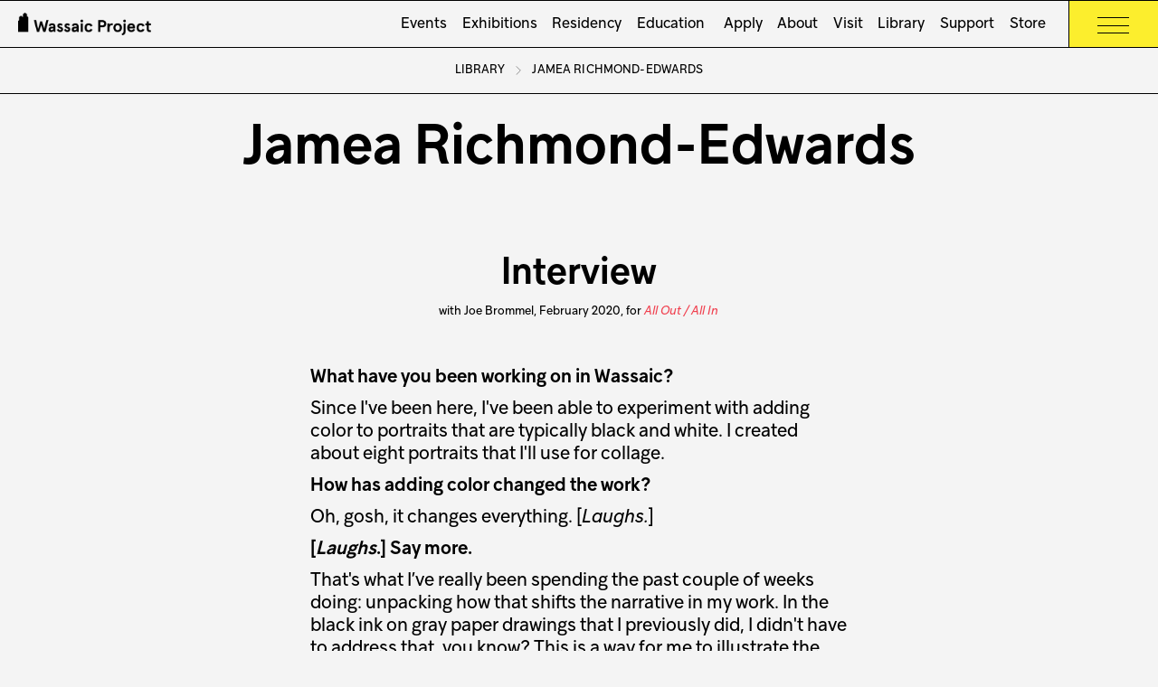

--- FILE ---
content_type: text/html; charset=utf-8
request_url: https://www.wassaicproject.org/artists/jamea-richmond-edwards
body_size: 20850
content:
<!DOCTYPE html><!-- Last Published: Sun Feb 01 2026 20:44:55 GMT+0000 (Coordinated Universal Time) --><html data-wf-domain="www.wassaicproject.org" data-wf-page="653e973cff1ed3134d9ce607" data-wf-site="6081fb84e57d34666a8cbdc0" lang="en" data-wf-collection="653e973cff1ed3134d9ce5c2" data-wf-item-slug="jamea-richmond-edwards"><head><meta charset="utf-8"/><title>Jamea Richmond-Edwards</title><meta content="Jamea Richmond-Edwards" property="og:title"/><meta content="https://cdn.prod.website-files.com/60830ce4ff688682af02bb47/642d0bade2d90ca6a5596416_wassaic-project-artist-jamea-richmond-edwards-2020-02-13-14-12-53.avif" property="og:image"/><meta content="Jamea Richmond-Edwards" property="twitter:title"/><meta content="https://cdn.prod.website-files.com/60830ce4ff688682af02bb47/642d0bade2d90ca6a5596416_wassaic-project-artist-jamea-richmond-edwards-2020-02-13-14-12-53.avif" property="twitter:image"/><meta content="width=device-width, initial-scale=1" name="viewport"/><link href="https://cdn.prod.website-files.com/6081fb84e57d34666a8cbdc0/css/wassaicproject.webflow.shared.a1753f9e0.min.css" rel="stylesheet" type="text/css" integrity="sha384-oXU/ngeORhQtGT2BY6Ge8C9oN8gJkR5dMM5Y9A+uWyKnE3BbDaD1RWWlELbk7++Z" crossorigin="anonymous"/><script type="text/javascript">!function(o,c){var n=c.documentElement,t=" w-mod-";n.className+=t+"js",("ontouchstart"in o||o.DocumentTouch&&c instanceof DocumentTouch)&&(n.className+=t+"touch")}(window,document);</script><link href="https://cdn.prod.website-files.com/6081fb84e57d34666a8cbdc0/62ed7b6a1238cbef9277e18a_favicon-32x32.png" rel="shortcut icon" type="image/x-icon"/><link href="https://cdn.prod.website-files.com/6081fb84e57d34666a8cbdc0/62ed72e3ba8ea79da1999c72_favicon.ico" rel="apple-touch-icon"/><link href="https://www.wassaicproject.org/artists/jamea-richmond-edwards" rel="canonical"/><script async="" src="https://www.googletagmanager.com/gtag/js?id=G-0KHB1ZSW6R"></script><script type="text/javascript">window.dataLayer = window.dataLayer || [];function gtag(){dataLayer.push(arguments);}gtag('set', 'developer_id.dZGVlNj', true);gtag('js', new Date());gtag('config', 'G-0KHB1ZSW6R');</script><style>
body {
  font-size: calc(.5vw + .9em);
}
  
@media only screen and (max-width: 991px) {
  body {
    font-size: 20px;
  }
}  
</style>

<script>
  window.addEventListener('load', function() {
    // Your prefetching script here
  
  // Check network speed and set prefetching
  if (navigator.connection) {
    var speed = navigator.connection.downlink;
    if (speed >= 10) { // Fast connection (>= 10 Mbps)
      var links = document.getElementsByTagName('link');
      for (var i = 0; i < links.length; i++) {
        if ((links[i].rel === 'stylesheet' || links[i].rel === 'preload') && !links[i].hasAttribute('prefetch')) {
          links[i].setAttribute('prefetch', links[i].href);
        }
      }
      var images = document.getElementsByTagName('img');
      for (var i = 0; i < images.length; i++) {
        if (!images[i].hasAttribute('prefetch')) {
          images[i].setAttribute('prefetch', images[i].src);
        }
      }
    } else { // Slow connection (< 10 Mbps)
      // Remove prefetching from relevant links and images
      var links = document.querySelectorAll('link[prefetch]');
      for (var i = 0; i < links.length; i++) {
        links[i].removeAttribute('prefetch');
      }
      var images = document.querySelectorAll('img[prefetch]');
      for (var i = 0; i < images.length; i++) {
        images[i].removeAttribute('prefetch');
      }
    }
  }
    });
</script><link rel="stylesheet" href="https://unpkg.com/swiper/swiper-bundle.min.css" />

<!-- [Attributes by Finsweet] CMS PrevNext -->
<script async src="https://cdn.jsdelivr.net/npm/@finsweet/attributes-cmsprevnext@1/cmsprevnext.js"></script><script type="text/javascript">window.__WEBFLOW_CURRENCY_SETTINGS = {"currencyCode":"USD","symbol":"$","decimal":".","fractionDigits":2,"group":",","template":"{{wf {\"path\":\"symbol\",\"type\":\"PlainText\"} }} {{wf {\"path\":\"amount\",\"type\":\"CommercePrice\"} }} {{wf {\"path\":\"currencyCode\",\"type\":\"PlainText\"} }}","hideDecimalForWholeNumbers":false};</script></head><body><nav bind="8916116b-e7f4-1a45-952d-f0173101b2eb" class="navbar"><div bind="8916116b-e7f4-1a45-952d-f0173101b2ec" class="w-layout-grid navbar-grid"><div bind="8916116b-e7f4-1a45-952d-f0173101b2ed" id="w-node-_8916116b-e7f4-1a45-952d-f0173101b2ed-3101b2eb" class="navbar-section square"><a aria-label="Wassaic Project Logo" bind="8916116b-e7f4-1a45-952d-f0173101b2ee" href="/" class="link-block-2 w-inline-block"><div class="mill-logo-wrapper"><img src="https://cdn.prod.website-files.com/6081fb84e57d34666a8cbdc0/60820131f399bdc3f18abf09_wassaic-project-logo-horizontal-digital-black.png" loading="lazy" bind="8916116b-e7f4-1a45-952d-f0173101b2ef" alt="Our logo in black. A small icon of Maxon Mills on the left, &quot;Wassaic Project&quot; on the right." sizes="(max-width: 479px) 93vw, (max-width: 767px) 96vw, (max-width: 2577px) 97vw, 2500px" srcset="https://cdn.prod.website-files.com/6081fb84e57d34666a8cbdc0/60820131f399bdc3f18abf09_wassaic-project-logo-horizontal-digital-black-p-500.png 500w, https://cdn.prod.website-files.com/6081fb84e57d34666a8cbdc0/60820131f399bdc3f18abf09_wassaic-project-logo-horizontal-digital-black-p-800.png 800w, https://cdn.prod.website-files.com/6081fb84e57d34666a8cbdc0/60820131f399bdc3f18abf09_wassaic-project-logo-horizontal-digital-black-p-1080.png 1080w, https://cdn.prod.website-files.com/6081fb84e57d34666a8cbdc0/60820131f399bdc3f18abf09_wassaic-project-logo-horizontal-digital-black-p-1600.png 1600w, https://cdn.prod.website-files.com/6081fb84e57d34666a8cbdc0/60820131f399bdc3f18abf09_wassaic-project-logo-horizontal-digital-black-p-2000.png 2000w, https://cdn.prod.website-files.com/6081fb84e57d34666a8cbdc0/60820131f399bdc3f18abf09_wassaic-project-logo-horizontal-digital-black.png 2500w" class="mill-logo"/></div><div><img src="https://cdn.prod.website-files.com/6081fb84e57d34666a8cbdc0/62301df05515ad6b552c9794_mill-logo.svg" loading="lazy" alt="" class="hidden-on-desktop"/></div></a><link rel="prefetch" href="/"/></div><div bind="8916116b-e7f4-1a45-952d-f0173101b2f0" id="w-node-_4f6f2561-8bd9-2006-9f61-f7d7c87bc792-3101b2eb" class="navbar-section"><a href="/" class="hidden-on-desktop no-underline-link w-inline-block"><h5>Wassaic Project</h5></a><div bind="8916116b-e7f4-1a45-952d-f0173101b2f6" class="nav-menu"><a bind="8916116b-e7f4-1a45-952d-f0173101b2f9" href="/events" class="nav-link">Events</a><link rel="prefetch" href="/events"/><a bind="81367b66-9c1b-8812-1071-7d65f321579f" href="/exhibitions" class="nav-link">Exhibitions</a><link rel="prefetch" href="/exhibitions"/><a bind="8916116b-e7f4-1a45-952d-f0173101b2fd" href="/residency" class="nav-link">Residency</a><link rel="prefetch" href="/residency"/><a bind="8916116b-e7f4-1a45-952d-f0173101b2fb" href="/education" class="nav-link">Education</a><link rel="prefetch" href="/education"/><a bind="8916116b-e7f4-1a45-952d-f0173101b2fb" href="/apply" class="nav-link"> Apply</a><link rel="prefetch" href="/apply"/><a bind="8916116b-e7f4-1a45-952d-f0173101b2ff" href="/about" class="nav-link">About</a><link rel="prefetch" href="/about"/><a bind="8916116b-e7f4-1a45-952d-f0173101b2ff" href="/visit" class="nav-link">Visit</a><link rel="prefetch" href="/visit"/><a bind="8916116b-e7f4-1a45-952d-f0173101b303" href="/library" class="nav-link">Library</a><link rel="prefetch" href="/library"/><a bind="8916116b-e7f4-1a45-952d-f0173101b305" href="/support" class="nav-link">Support</a><link rel="prefetch" href="/support"/><a bind="8916116b-e7f4-1a45-952d-f0173101b305" href="https://store.wassaicproject.org/" target="_blank" class="nav-link">Store</a><link rel="prefetch" href="https://store.wassaicproject.org/"/></div></div><div bind="8916116b-e7f4-1a45-952d-f0173101b30a" id="w-node-_03e08ea9-cfe8-2844-f8c8-7a3539d552d5-3101b2eb" data-w-id="03e08ea9-cfe8-2844-f8c8-7a3539d552d5" class="hamburger-navbar-section yellow"><div bind="8916116b-e7f4-1a45-952d-f0173101b30b" class="menu-button"><img src="https://cdn.prod.website-files.com/6081fb84e57d34666a8cbdc0/623018c5dfe1619fe18d7757_Hamburger.svg" loading="lazy" data-w-id="03e08ea9-cfe8-2844-f8c8-7a3539d552d9" bind="8916116b-e7f4-1a45-952d-f0173101b30c" alt="" class="hamburger"/><img src="https://cdn.prod.website-files.com/6081fb84e57d34666a8cbdc0/66315ff233429959569ced0d_nav-close-button.svg" loading="lazy" data-w-id="81a4eab0-8f0d-f7f4-56ee-f858d824514d" bind="8916116b-e7f4-1a45-952d-f0173101b30c" alt="" class="close-nav"/></div></div></div><div bind="d131c3bc-ee80-9b61-1408-759953e83fd4" class="expanded-nav yellow"><div bind="d131c3bc-ee80-9b61-1408-759953e83fd5" class="w-layout-grid expanded-nav-grid"><div bind="d131c3bc-ee80-9b61-1408-759953e83fd6" id="w-node-d131c3bc-ee80-9b61-1408-759953e83fd6-3101b2eb"><div bind="d131c3bc-ee80-9b61-1408-759953e83fd7" id="w-node-d131c3bc-ee80-9b61-1408-759953e83fd7-3101b2eb" class="text-block"><a href="/events" bind="d131c3bc-ee80-9b61-1408-759953e83fd8" class="plain-text-link"><strong bind="d131c3bc-ee80-9b61-1408-759953e83fd9">Events</strong><br/></a><a href="/events" bind="d131c3bc-ee80-9b61-1408-759953e83fdc" class="plain-text-link">Upcoming</a><br/><a href="https://www.wassaicproject.org/events#past" bind="d131c3bc-ee80-9b61-1408-759953e83fdf" class="plain-text-link">Past</a></div></div><div bind="d131c3bc-ee80-9b61-1408-759953e83ff0" id="w-node-d131c3bc-ee80-9b61-1408-759953e83ff0-3101b2eb"><div class="w-richtext"><p><a href="https://www.wassaicproject.org/exhibitions" class="plain-text-link"><strong>Exhibitions</strong></a><a href="https://www.wassaicproject.org/exhibitions" class="plain-text-link"><br/>On View and Upcoming</a><br/><a href="https://www.wassaicproject.org/apply" class="plain-text-link">Apply</a><br/><a href="https://www.wassaicproject.org/public-art" class="plain-text-link">Public Art</a><br/><a href="https://www.wassaicproject.org/exhibitions#past" class="plain-text-link">Past Exhibitions</a><br/><a href="https://www.wassaicproject.org/apply/maxon-mills-by-floor" class="plain-text-link">Maxon Mills by Floor</a><br/><a href="https://www.wassaicproject.org/apply/summer-exhibition-faq" class="plain-text-link">FAQ</a></p></div></div><div bind="d131c3bc-ee80-9b61-1408-759953e83ffd" id="w-node-d131c3bc-ee80-9b61-1408-759953e83ffd-3101b2eb"><div bind="d131c3bc-ee80-9b61-1408-759953e83ffe" class="text-block"><a href="/education" bind="8b823f53-116d-4e0a-6c89-32a6d1949e82" class="plain-text-link"><strong bind="1ab158dd-9d22-263f-93d6-477a2ad08b10">Education</strong></a><br/><a href="/education/after-school-programs" class="plain-text-link">After-School Programs</a><br/><a href="/education/summer-camps" class="plain-text-link">Summer Camps</a><br/><a href="/education/classrooms" class="plain-text-link">Classrooms<br/>‍</a><a href="/education/curricula" class="plain-text-link">Curricula</a><br/><a href="https://store.wassaicproject.org/products/art-at-home-workbook" class="plain-text-link">Workbook<br/>‍</a><a href="https://www.wassaicproject.org/education#online-lessons" class="plain-text-link">Online Lessons</a></div></div><div bind="d131c3bc-ee80-9b61-1408-759953e8400a" id="w-node-d131c3bc-ee80-9b61-1408-759953e8400a-3101b2eb"><div bind="d131c3bc-ee80-9b61-1408-759953e83ffe" class="text-block"><a href="/residency" bind="8b823f53-116d-4e0a-6c89-32a6d1949e82" class="plain-text-link"><strong bind="1ab158dd-9d22-263f-93d6-477a2ad08b10">Residency</strong></a><br/><a href="/apply" class="plain-text-link">Apply</a><br/><a href="/residency/summer-residency" class="plain-text-link">Summer Residency</a><br/><a href="/residency/winter-residency" class="plain-text-link">Winter Residency</a><br/><a href="/residency/family-residency" class="plain-text-link">Family Residency</a><br/><a href="/residency/print-editions" class="plain-text-link">Print Editions</a><br/><a href="/residency/studio-visits" class="plain-text-link">Studio Visits</a></div></div><div bind="d131c3bc-ee80-9b61-1408-759953e84062" id="w-node-d131c3bc-ee80-9b61-1408-759953e84062-3101b2eb"><div bind="d131c3bc-ee80-9b61-1408-759953e84063" id="w-node-d131c3bc-ee80-9b61-1408-759953e84063-3101b2eb" class="text-block"><br/><a href="/residency/studios" class="plain-text-link">Studios</a><br/>‍<a href="/residency/houses" class="plain-text-link">Houses</a><br/><a href="/residency/facilities" class="plain-text-link">Facilities‍</a><br/><a href="/residency/review-panel" class="plain-text-link">Review Panel</a><br/><a href="/apply/residency-faq" class="plain-text-link">FAQ</a></div></div><div bind="d131c3bc-ee80-9b61-1408-759953e8401b" id="w-node-d131c3bc-ee80-9b61-1408-759953e8401b-3101b2eb"><div bind="d131c3bc-ee80-9b61-1408-759953e8401c" id="w-node-d131c3bc-ee80-9b61-1408-759953e8401c-3101b2eb" class="text-block"><a href="/about" bind="6ad89074-f752-da13-6c07-b8e64af1e0e5" class="plain-text-link"><strong bind="c8e3cd27-52b0-7770-a8da-a55378998419">About</strong>‍</a><a href="/about/mission" class="plain-text-link"><br/>Mission, Vision, Values</a><br/><a href="/about/the-hamlet-of-wassaic" class="plain-text-link">The Hamlet of Wassaic</a><a href="https://www.wassaicproject.org/about#who-we-are" class="plain-text-link"><br/>Who We Are</a><br/></div></div><div bind="d131c3bc-ee80-9b61-1408-759953e8402a" id="w-node-d131c3bc-ee80-9b61-1408-759953e8402a-3101b2eb"><div bind="d131c3bc-ee80-9b61-1408-759953e8402b" id="w-node-d131c3bc-ee80-9b61-1408-759953e8402b-3101b2eb" class="text-block"><a href="https://store.wassaicproject.org/" bind="7984aa8a-87fe-85e9-dbec-677709101e3b" class="plain-text-link"><strong bind="69da5cbb-57c1-7360-e275-b814f746b229">Store</strong></a><strong bind="5d0f1a44-8e46-8796-d632-7ddea23b0b1b"><br/>‍</strong><a href="https://store.wassaicproject.org/collections/store-works-for-sale" bind="74f5bbc2-a12a-a918-4174-8d67ab7802e6" class="plain-text-link">Works for Sale</a><br/><a href="https://store.wassaicproject.org/collections/print-editions" class="plain-text-link">Print Editions</a><br/><a href="https://store.wassaicproject.org/collections/publications" class="plain-text-link">Publications</a><br/><a href="https://store.wassaicproject.org/collections/merch" bind="d76655dc-e460-b86b-58a1-45c082542c65" class="plain-text-link">Merch</a></div></div><div bind="d131c3bc-ee80-9b61-1408-759953e84035" id="w-node-d131c3bc-ee80-9b61-1408-759953e84035-3101b2eb"><div bind="d131c3bc-ee80-9b61-1408-759953e84036" id="w-node-d131c3bc-ee80-9b61-1408-759953e84036-3101b2eb" class="text-block"><a href="/library" bind="6427b030-1832-55b0-3998-af9fe4183b97" class="plain-text-link"><strong bind="de988194-a549-04f4-c168-6aef5c092546">Library</strong></a><br/><a href="https://wassaicproject.org/library#interviews" class="plain-text-link">Interviews</a><br/><a href="https://wassaicproject.org/library#artists" class="plain-text-link">Artists<br/></a><a href="https://wassaicproject.org/library#ephemera" class="plain-text-link">Ephemera</a></div></div><div bind="f795858e-a907-567f-0388-a76d46d799fc" id="w-node-f795858e-a907-567f-0388-a76d46d799fc-3101b2eb"><div bind="d131c3bc-ee80-9b61-1408-759953e8401c" class="text-block"><a href="/visit" bind="6ad89074-f752-da13-6c07-b8e64af1e0e5" class="plain-text-link"><strong bind="c8e3cd27-52b0-7770-a8da-a55378998419">Visit</strong></a><a href="https://www.wassaicproject.org/visit#hours" class="plain-text-link"><br/>Hours</a><br/><a href="https://www.wassaicproject.org/visit#getting-here" class="plain-text-link">Getting Here</a><a href="https://www.wassaicproject.org/visit#while-here" class="plain-text-link"><br/>While Here</a><br/><a href="https://www.wassaicproject.org/visit#local-recs" class="plain-text-link">Local Recommendations</a><br/></div></div><div bind="d131c3bc-ee80-9b61-1408-759953e84045" id="w-node-d131c3bc-ee80-9b61-1408-759953e84045-3101b2eb"><div bind="d131c3bc-ee80-9b61-1408-759953e84046" id="w-node-d131c3bc-ee80-9b61-1408-759953e84046-3101b2eb" class="text-block"><a href="/support" bind="2c9df61c-97c7-3c67-b234-dffc1afbf45c" class="plain-text-link"><strong bind="6e82f949-a2a8-5ce0-cc3c-72eea2390510">Support</strong></a><strong bind="36d66664-3118-18f9-5393-73614491507a"><br/>‍</strong><a href="https://www.wassaicproject.org/donate" bind="dfff2374-d36b-2dda-3e33-b82dd86ab9ce" class="plain-text-link">Donate</a><br/><a href="/support/planned-giving" bind="dfd38b8b-1ef8-5e99-14ba-1f03e605eb91" class="plain-text-link">Planned Giving</a><a href="https://wassaicproject.webflow.io/support#seeking-funding" bind="a5151e32-f527-382d-7313-6365717a353d" class="plain-text-link"><br/></a><a href="https://wassaicproject.org/support#benefits" bind="9dfc56fd-a24a-6e40-fdb0-c8fb1ad185ef" class="plain-text-link">Benefits</a><br/><a href="https://wassaicproject.org/support#supporters" bind="dab43a41-419a-1bcd-35b4-f0e6f65106c5" class="plain-text-link">Supporters</a><br/></div></div></div><div bind="d131c3bc-ee80-9b61-1408-759953e8406f" class="w-layout-grid mobile-nav-grid"><div bind="74cbdbfb-58cb-56a9-3b6d-d758c5d2b465" class="mobile-subnav-wrapper"><div bind="74cbdbfb-58cb-56a9-3b6d-d758c5d2b466" id="w-node-_74cbdbfb-58cb-56a9-3b6d-d758c5d2b466-3101b2eb" class="bold-link"><div bind="74cbdbfb-58cb-56a9-3b6d-d758c5d2b467" class="_1-2em"><a href="/events" bind="74cbdbfb-58cb-56a9-3b6d-d758c5d2b468" class="no-underline-link"><strong bind="74cbdbfb-58cb-56a9-3b6d-d758c5d2b469" class="bold-link">Events</strong></a></div></div><img src="https://cdn.prod.website-files.com/6081fb84e57d34666a8cbdc0/629e55fd8c4d58046c1a069c_Carousel%20Arrow%20Down.svg" loading="lazy" data-w-id="74cbdbfb-58cb-56a9-3b6d-d758c5d2b46c" id="w-node-_74cbdbfb-58cb-56a9-3b6d-d758c5d2b46c-3101b2eb" alt="" bind="74cbdbfb-58cb-56a9-3b6d-d758c5d2b46c" class="open-mobile-subnav"/><img src="https://cdn.prod.website-files.com/6081fb84e57d34666a8cbdc0/629e560a510c241904053338_Carousel%20Arrow%20Up.svg" loading="lazy" data-w-id="74cbdbfb-58cb-56a9-3b6d-d758c5d2b46d" id="w-node-_74cbdbfb-58cb-56a9-3b6d-d758c5d2b46d-3101b2eb" alt="" bind="74cbdbfb-58cb-56a9-3b6d-d758c5d2b46d" class="close-mobile-subnav"/><div bind="74cbdbfb-58cb-56a9-3b6d-d758c5d2b46e" id="w-node-_74cbdbfb-58cb-56a9-3b6d-d758c5d2b46e-3101b2eb" class="mobile-subnav"><div bind="74cbdbfb-58cb-56a9-3b6d-d758c5d2b46f" id="w-node-_74cbdbfb-58cb-56a9-3b6d-d758c5d2b46f-3101b2eb" class="mobile-subnav-list"><a href="/events" bind="623ee250-0210-cfd1-4736-448232412b23" class="plain-text-link">Upcoming</a>‍<a href="https://www.wassaicproject.org/events#past" bind="bcd9beb1-1b22-41ae-0f4e-94200004fd45" class="plain-text-link"><br/>Past</a><em bind="74cbdbfb-58cb-56a9-3b6d-d758c5d2b476"><br/></em></div></div></div><div bind="b8e00fac-c069-abe4-028c-29897b5eae79" class="mobile-subnav-wrapper"><div bind="d131c3bc-ee80-9b61-1408-759953e84089" id="w-node-d131c3bc-ee80-9b61-1408-759953e84089-3101b2eb" class="bold-link"><div bind="d131c3bc-ee80-9b61-1408-759953e8408a" class="_1-2em"><a href="/exhibitions" bind="d131c3bc-ee80-9b61-1408-759953e8408b" class="no-underline-link"><strong bind="d131c3bc-ee80-9b61-1408-759953e8408c" class="bold-link">Exhibitions</strong></a></div></div><img src="https://cdn.prod.website-files.com/6081fb84e57d34666a8cbdc0/629e55fd8c4d58046c1a069c_Carousel%20Arrow%20Down.svg" loading="lazy" data-w-id="d131c3bc-ee80-9b61-1408-759953e8408f" id="w-node-d131c3bc-ee80-9b61-1408-759953e8408f-3101b2eb" alt="" bind="d131c3bc-ee80-9b61-1408-759953e8408f" class="open-mobile-subnav"/><img src="https://cdn.prod.website-files.com/6081fb84e57d34666a8cbdc0/629e560a510c241904053338_Carousel%20Arrow%20Up.svg" loading="lazy" data-w-id="d131c3bc-ee80-9b61-1408-759953e84090" id="w-node-d131c3bc-ee80-9b61-1408-759953e84090-3101b2eb" alt="" bind="d131c3bc-ee80-9b61-1408-759953e84090" class="close-mobile-subnav"/><div bind="d131c3bc-ee80-9b61-1408-759953e84091" id="w-node-d131c3bc-ee80-9b61-1408-759953e84091-3101b2eb" class="mobile-subnav"><div class="mobile-subnav-list w-richtext"><p><a href="https://www.wassaicproject.org/exhibitions" class="plain-text-link">On View and Upcoming</a><br/><a href="https://www.wassaicproject.org/apply" class="plain-text-link">Apply</a><br/><a href="https://www.wassaicproject.org/public-art" class="plain-text-link">Public Art</a><br/><a href="https://www.wassaicproject.org/exhibitions#past" class="plain-text-link">Past Exhibitions</a><br/><a href="https://www.wassaicproject.org/apply/maxon-mills-by-floor" class="plain-text-link">Maxon Mills by Floor</a><br/><a href="https://www.wassaicproject.org/apply/summer-exhibition-faq" class="plain-text-link">FAQ</a></p></div></div></div><div bind="4e9b21c1-230b-71d4-a4d6-4b6d905af7b1" class="mobile-subnav-wrapper"><div bind="4e9b21c1-230b-71d4-a4d6-4b6d905af7b2" id="w-node-_4e9b21c1-230b-71d4-a4d6-4b6d905af7b2-3101b2eb" class="bold-link"><div bind="4e9b21c1-230b-71d4-a4d6-4b6d905af7b3" class="_1-2em"><a href="/residency" bind="4e9b21c1-230b-71d4-a4d6-4b6d905af7b4" class="no-underline-link"><strong bind="4e9b21c1-230b-71d4-a4d6-4b6d905af7b5" class="bold-link">Residency</strong></a></div></div><img src="https://cdn.prod.website-files.com/6081fb84e57d34666a8cbdc0/629e55fd8c4d58046c1a069c_Carousel%20Arrow%20Down.svg" loading="lazy" data-w-id="4e9b21c1-230b-71d4-a4d6-4b6d905af7b8" id="w-node-_4e9b21c1-230b-71d4-a4d6-4b6d905af7b8-3101b2eb" alt="" bind="4e9b21c1-230b-71d4-a4d6-4b6d905af7b8" class="open-mobile-subnav"/><img src="https://cdn.prod.website-files.com/6081fb84e57d34666a8cbdc0/629e560a510c241904053338_Carousel%20Arrow%20Up.svg" loading="lazy" data-w-id="4e9b21c1-230b-71d4-a4d6-4b6d905af7b9" id="w-node-_4e9b21c1-230b-71d4-a4d6-4b6d905af7b9-3101b2eb" alt="" bind="4e9b21c1-230b-71d4-a4d6-4b6d905af7b9" class="close-mobile-subnav"/><div bind="4e9b21c1-230b-71d4-a4d6-4b6d905af7ba" id="w-node-_4e9b21c1-230b-71d4-a4d6-4b6d905af7ba-3101b2eb" class="mobile-subnav"><div bind="4e9b21c1-230b-71d4-a4d6-4b6d905af7bb" class="mobile-subnav-list"><a href="/apply" class="plain-text-link">Apply‍</a><br/><a href="/residency/summer-residency" class="plain-text-link">Summer Residency‍</a><br/><a href="/residency/winter-residency" class="plain-text-link">Winter Residency‍</a><br/><a href="/residency/family-residency" class="plain-text-link">Family Residency‍</a><br/><a href="/residency/print-editions" class="plain-text-link">Print Editions‍</a><br/><a href="/residency/studio-visits" class="plain-text-link">Studio Visits</a><br/><a href="/residency/studios" class="plain-text-link">Studios</a><br/>‍<a href="/residency/houses" class="plain-text-link">Houses</a><br/><a href="/residency/facilities" class="plain-text-link">Facilities‍</a><br/><a href="/residency/review-panel" class="plain-text-link">Review Panel</a><br/><a href="/apply/residency-faq" class="plain-text-link">FAQ</a></div></div></div><div bind="9b202ac1-62fc-390f-9e31-b72d0889e120" class="mobile-subnav-wrapper"><div bind="9b202ac1-62fc-390f-9e31-b72d0889e121" id="w-node-_9b202ac1-62fc-390f-9e31-b72d0889e121-3101b2eb" class="bold-link"><div bind="9b202ac1-62fc-390f-9e31-b72d0889e122" class="_1-2em"><a href="/education" bind="9b202ac1-62fc-390f-9e31-b72d0889e123" class="no-underline-link"><strong bind="9b202ac1-62fc-390f-9e31-b72d0889e124" class="bold-link">Education</strong></a></div></div><img src="https://cdn.prod.website-files.com/6081fb84e57d34666a8cbdc0/629e55fd8c4d58046c1a069c_Carousel%20Arrow%20Down.svg" loading="lazy" data-w-id="9b202ac1-62fc-390f-9e31-b72d0889e127" id="w-node-_9b202ac1-62fc-390f-9e31-b72d0889e127-3101b2eb" alt="" bind="9b202ac1-62fc-390f-9e31-b72d0889e127" class="open-mobile-subnav"/><img src="https://cdn.prod.website-files.com/6081fb84e57d34666a8cbdc0/629e560a510c241904053338_Carousel%20Arrow%20Up.svg" loading="lazy" data-w-id="9b202ac1-62fc-390f-9e31-b72d0889e128" id="w-node-_9b202ac1-62fc-390f-9e31-b72d0889e128-3101b2eb" alt="" bind="9b202ac1-62fc-390f-9e31-b72d0889e128" class="close-mobile-subnav"/><div id="w-node-_96e06a05-66e1-3e1d-08bc-cccef4552829-3101b2eb" class="mobile-subnav"><div bind="9b202ac1-62fc-390f-9e31-b72d0889e129" class="mobile-subnav-list"><a href="/education/after-school-programs" class="plain-text-link">After-School Programs</a>‍<br/>‍<a href="/education/summer-camps" class="plain-text-link">Summer Camps</a>‍<br/>‍<a href="/education/classrooms" class="plain-text-link">Classrooms<br/>‍</a><a href="/education/curricula" class="plain-text-link">Curricula</a>‍<br/>‍<a href="https://store.wassaicproject.org/products/art-at-home-workbook" class="plain-text-link">Workbook<br/>‍</a><a href="https://www.wassaicproject.org/education#online-lessons" class="plain-text-link">Online Lessons</a></div></div></div><div bind="1b559cc2-1d72-cb5d-c08a-a09319478587" class="mobile-subnav-wrapper"><div bind="1b559cc2-1d72-cb5d-c08a-a09319478588" id="w-node-_1b559cc2-1d72-cb5d-c08a-a09319478588-3101b2eb" class="bold-link"><div bind="1b559cc2-1d72-cb5d-c08a-a09319478589" class="_1-2em"><a href="/about" bind="1b559cc2-1d72-cb5d-c08a-a0931947858a" class="no-underline-link"><strong bind="1b559cc2-1d72-cb5d-c08a-a0931947858b" class="bold-link">About</strong></a></div></div><img src="https://cdn.prod.website-files.com/6081fb84e57d34666a8cbdc0/629e55fd8c4d58046c1a069c_Carousel%20Arrow%20Down.svg" loading="lazy" data-w-id="1b559cc2-1d72-cb5d-c08a-a0931947858e" id="w-node-_1b559cc2-1d72-cb5d-c08a-a0931947858e-3101b2eb" alt="" bind="1b559cc2-1d72-cb5d-c08a-a0931947858e" class="open-mobile-subnav"/><img src="https://cdn.prod.website-files.com/6081fb84e57d34666a8cbdc0/629e560a510c241904053338_Carousel%20Arrow%20Up.svg" loading="lazy" data-w-id="1b559cc2-1d72-cb5d-c08a-a0931947858f" id="w-node-_1b559cc2-1d72-cb5d-c08a-a0931947858f-3101b2eb" alt="" bind="1b559cc2-1d72-cb5d-c08a-a0931947858f" class="close-mobile-subnav"/><div bind="1b559cc2-1d72-cb5d-c08a-a09319478590" id="w-node-_1b559cc2-1d72-cb5d-c08a-a09319478590-3101b2eb" class="mobile-subnav"><div bind="1b559cc2-1d72-cb5d-c08a-a09319478591" id="w-node-_1b559cc2-1d72-cb5d-c08a-a09319478591-3101b2eb" class="mobile-subnav-list"><a href="/about/mission" class="plain-text-link">Mission, Vision, Values</a><br/><a href="/about/the-hamlet-of-wassaic" class="plain-text-link">The Hamlet of Wassaic</a><br/><a href="https://www.wassaicproject.org/about#who-we-are" class="plain-text-link">Who We Are</a><br/></div></div></div><div bind="9b01b714-5803-6946-c1a3-bccc4c67829a" class="mobile-subnav-wrapper"><div bind="9b01b714-5803-6946-c1a3-bccc4c67829b" id="w-node-_7c7ad39d-03e4-fc74-df4b-25993a4f3bb0-3101b2eb" class="bold-link"><div bind="9b01b714-5803-6946-c1a3-bccc4c67829c" class="_1-2em"><a href="/visit" bind="9b01b714-5803-6946-c1a3-bccc4c67829d" class="no-underline-link"><strong bind="9b01b714-5803-6946-c1a3-bccc4c67829e" class="bold-link">Visit</strong></a></div></div><img src="https://cdn.prod.website-files.com/6081fb84e57d34666a8cbdc0/629e55fd8c4d58046c1a069c_Carousel%20Arrow%20Down.svg" loading="lazy" data-w-id="7c7ad39d-03e4-fc74-df4b-25993a4f3bb6" id="w-node-_7c7ad39d-03e4-fc74-df4b-25993a4f3bb6-3101b2eb" alt="" bind="9b01b714-5803-6946-c1a3-bccc4c6782a1" class="open-mobile-subnav"/><img src="https://cdn.prod.website-files.com/6081fb84e57d34666a8cbdc0/629e560a510c241904053338_Carousel%20Arrow%20Up.svg" loading="lazy" data-w-id="7c7ad39d-03e4-fc74-df4b-25993a4f3bb7" id="w-node-_7c7ad39d-03e4-fc74-df4b-25993a4f3bb7-3101b2eb" alt="" bind="9b01b714-5803-6946-c1a3-bccc4c6782a2" class="close-mobile-subnav"/><div id="w-node-e126af59-1f2f-75e5-b766-6981866b5adc-3101b2eb" class="mobile-subnav"><div bind="9b01b714-5803-6946-c1a3-bccc4c6782a3" class="mobile-subnav-list"><a href="https://www.wassaicproject.org/visit#hours" class="plain-text-link">Hours</a>‍<br/>‍<a href="https://www.wassaicproject.org/visit#getting-here" class="plain-text-link">Getting Here</a><a href="https://www.wassaicproject.org/visit#while-here" class="plain-text-link"><br/>While Here<br/>‍</a>‍<a href="https://www.wassaicproject.org/visit#local-recs" class="plain-text-link">Local Recs</a></div></div></div><div bind="6c438de7-d58d-8fb6-f160-8dbd4cc767b6" class="mobile-subnav-wrapper"><div bind="6c438de7-d58d-8fb6-f160-8dbd4cc767b7" id="w-node-_6c438de7-d58d-8fb6-f160-8dbd4cc767b7-3101b2eb" class="bold-link"><div bind="6c438de7-d58d-8fb6-f160-8dbd4cc767b8" class="_1-2em"><a href="/library" bind="6c438de7-d58d-8fb6-f160-8dbd4cc767b9" class="no-underline-link"><strong bind="6c438de7-d58d-8fb6-f160-8dbd4cc767ba" class="bold-link">Library</strong></a></div></div><img src="https://cdn.prod.website-files.com/6081fb84e57d34666a8cbdc0/629e55fd8c4d58046c1a069c_Carousel%20Arrow%20Down.svg" loading="lazy" data-w-id="6c438de7-d58d-8fb6-f160-8dbd4cc767bd" id="w-node-_6c438de7-d58d-8fb6-f160-8dbd4cc767bd-3101b2eb" alt="" bind="6c438de7-d58d-8fb6-f160-8dbd4cc767bd" class="open-mobile-subnav"/><img src="https://cdn.prod.website-files.com/6081fb84e57d34666a8cbdc0/629e560a510c241904053338_Carousel%20Arrow%20Up.svg" loading="lazy" data-w-id="6c438de7-d58d-8fb6-f160-8dbd4cc767be" id="w-node-_6c438de7-d58d-8fb6-f160-8dbd4cc767be-3101b2eb" alt="" bind="6c438de7-d58d-8fb6-f160-8dbd4cc767be" class="close-mobile-subnav"/><div bind="6c438de7-d58d-8fb6-f160-8dbd4cc767bf" id="w-node-_6c438de7-d58d-8fb6-f160-8dbd4cc767bf-3101b2eb" class="mobile-subnav"><div bind="6c438de7-d58d-8fb6-f160-8dbd4cc767c0" id="w-node-_6c438de7-d58d-8fb6-f160-8dbd4cc767c0-3101b2eb" class="mobile-subnav-list"><a href="https://www.wassaicproject.org/library#interviews" class="plain-text-link">Interviews</a><br/><a href="https://www.wassaicproject.org/library#artists" class="plain-text-link">Artists</a><br/><a href="https://www.wassaicproject.org/library#ephemera" class="plain-text-link">Ephemera</a></div></div></div><div bind="d2295de7-ad04-d41c-3f14-766b5b9dc6df" class="mobile-subnav-wrapper"><div bind="d2295de7-ad04-d41c-3f14-766b5b9dc6e0" id="w-node-d2295de7-ad04-d41c-3f14-766b5b9dc6e0-3101b2eb" class="bold-link"><div bind="d2295de7-ad04-d41c-3f14-766b5b9dc6e1" class="_1-2em"><a href="/support" bind="d2295de7-ad04-d41c-3f14-766b5b9dc6e2" class="no-underline-link"><strong bind="d2295de7-ad04-d41c-3f14-766b5b9dc6e3" class="bold-link">Support</strong></a></div></div><img src="https://cdn.prod.website-files.com/6081fb84e57d34666a8cbdc0/629e55fd8c4d58046c1a069c_Carousel%20Arrow%20Down.svg" loading="lazy" data-w-id="d2295de7-ad04-d41c-3f14-766b5b9dc6e6" id="w-node-d2295de7-ad04-d41c-3f14-766b5b9dc6e6-3101b2eb" alt="" bind="d2295de7-ad04-d41c-3f14-766b5b9dc6e6" class="open-mobile-subnav"/><img src="https://cdn.prod.website-files.com/6081fb84e57d34666a8cbdc0/629e560a510c241904053338_Carousel%20Arrow%20Up.svg" loading="lazy" data-w-id="d2295de7-ad04-d41c-3f14-766b5b9dc6e7" id="w-node-d2295de7-ad04-d41c-3f14-766b5b9dc6e7-3101b2eb" alt="" bind="d2295de7-ad04-d41c-3f14-766b5b9dc6e7" class="close-mobile-subnav"/><div id="w-node-d3159982-dd74-020c-9bfd-02f49191632b-3101b2eb" class="mobile-subnav"><div bind="d2295de7-ad04-d41c-3f14-766b5b9dc6e8" class="mobile-subnav-list"><a href="https://donate.stripe.com/9AQ5mueFD1IcezufZi" class="plain-text-link">Donate<br/>‍</a>‍<a href="/support/planned-giving" class="plain-text-link">Planned Giving</a><a href="https://wassaicproject.webflow.io/support#seeking-funding" class="plain-text-link"><br/></a><a href="https://www.wassaicproject.org/support#benefits" class="plain-text-link">Benefits</a>‍<br/>‍<a href="https://www.wassaicproject.org/support#supporters" class="plain-text-link">Supporters</a></div></div></div><div bind="9b01b714-5803-6946-c1a3-bccc4c67829a" class="mobile-subnav-wrapper"><div bind="9b01b714-5803-6946-c1a3-bccc4c67829b" id="w-node-_9b01b714-5803-6946-c1a3-bccc4c67829b-3101b2eb" class="bold-link"><div bind="9b01b714-5803-6946-c1a3-bccc4c67829c" class="_1-2em"><a href="https://store.wassaicproject.org" bind="9b01b714-5803-6946-c1a3-bccc4c67829d" class="no-underline-link"><strong bind="9b01b714-5803-6946-c1a3-bccc4c67829e" class="bold-link">Store</strong></a></div></div><img src="https://cdn.prod.website-files.com/6081fb84e57d34666a8cbdc0/629e55fd8c4d58046c1a069c_Carousel%20Arrow%20Down.svg" loading="lazy" data-w-id="9b01b714-5803-6946-c1a3-bccc4c6782a1" id="w-node-_9b01b714-5803-6946-c1a3-bccc4c6782a1-3101b2eb" alt="" bind="9b01b714-5803-6946-c1a3-bccc4c6782a1" class="open-mobile-subnav"/><img src="https://cdn.prod.website-files.com/6081fb84e57d34666a8cbdc0/629e560a510c241904053338_Carousel%20Arrow%20Up.svg" loading="lazy" data-w-id="9b01b714-5803-6946-c1a3-bccc4c6782a2" id="w-node-_9b01b714-5803-6946-c1a3-bccc4c6782a2-3101b2eb" alt="" bind="9b01b714-5803-6946-c1a3-bccc4c6782a2" class="close-mobile-subnav"/><div bind="9b01b714-5803-6946-c1a3-bccc4c6782a3" id="w-node-_9b01b714-5803-6946-c1a3-bccc4c6782a3-3101b2eb" class="mobile-subnav"><div bind="9b01b714-5803-6946-c1a3-bccc4c6782a4" id="w-node-_9b01b714-5803-6946-c1a3-bccc4c6782a4-3101b2eb" class="mobile-subnav-list">‍<a href="https://store.wassaicproject.org/collections/works-for-sale" class="plain-text-link">Works for Sale</a><br/><a href="https://store.wassaicproject.org/collections/print-editions" class="plain-text-link">Print Editions</a><br/><a href="https://store.wassaicproject.org/collections/publications" class="plain-text-link">Publications</a><br/><a href="https://store.wassaicproject.org/collections/merch" class="plain-text-link">Merch</a><br/></div></div></div></div></div></nav><div bind="5f84f4ee-b01b-2ab1-484e-927e66cfed34" class="secondary-nav navbar"><a href="/library" bind="5f84f4ee-b01b-2ab1-484e-927e66cfed3d" class="nav-link secondary">Library</a><div bind="5f84f4ee-b01b-2ab1-484e-927e66cfed3b" class="nav-arrow-wrapper"><img src="https://cdn.prod.website-files.com/6081fb84e57d34666a8cbdc0/611288ba690c494a5807042e_event-carousel-arrow-right.svg" loading="lazy" bind="5f84f4ee-b01b-2ab1-484e-927e66cfed3c" alt="Right arrow." class="nav-arrow"/></div><a href="/artists/jamea-richmond-edwards" bind="5f84f4ee-b01b-2ab1-484e-927e66cfed3d" aria-current="page" class="nav-link secondary w--current">Jamea Richmond-Edwards</a></div><div id="interview" bind="f1cf8988-3332-3a6c-0f62-ce22bdbb98ed" class="full-interview-wrapper"><div id="introduction" bind="fc97e06c-1e2f-1e5e-5d4c-8f4194f38b5b" class="w-layout-grid interview-introduction-grid"><div bind="bb7089a6-6ae2-1f51-0f2d-2074a0052e23" id="w-node-bb7089a6-6ae2-1f51-0f2d-2074a0052e23-4d9ce607" class="interview-introduction-wrapper"><h1 bind="61858f1f-645f-56ff-0938-0163c9a6a7a1" class="interview-artist-name">Jamea Richmond-Edwards</h1><div bind="d462b20d-da71-9b45-9a8f-0d87336cb8ac" class="interview-introduction w-condition-invisible w-dyn-bind-empty w-richtext"></div><img alt="" loading="eager" bind="3c9f9349-7cc9-b6a4-7a9d-889971f2af4f" src="https://cdn.prod.website-files.com/60830ce4ff688682af02bb47/642d0bade2d90ca6a5596416_wassaic-project-artist-jamea-richmond-edwards-2020-02-13-14-12-53.avif" sizes="(max-width: 479px) 92vw, (max-width: 767px) 95vw, (max-width: 991px) 94vw, 96vw" srcset="https://cdn.prod.website-files.com/60830ce4ff688682af02bb47/642d0bade2d90ca6a5596416_wassaic-project-artist-jamea-richmond-edwards-2020-02-13-14-12-53-p-500.avif 500w, https://cdn.prod.website-files.com/60830ce4ff688682af02bb47/642d0bade2d90ca6a5596416_wassaic-project-artist-jamea-richmond-edwards-2020-02-13-14-12-53-p-800.avif 800w, https://cdn.prod.website-files.com/60830ce4ff688682af02bb47/642d0bade2d90ca6a5596416_wassaic-project-artist-jamea-richmond-edwards-2020-02-13-14-12-53-p-1080.avif 1080w, https://cdn.prod.website-files.com/60830ce4ff688682af02bb47/642d0bade2d90ca6a5596416_wassaic-project-artist-jamea-richmond-edwards-2020-02-13-14-12-53.avif 1875w" class="interview-portrait"/></div></div><div bind="d13018d1-3a5e-f183-4968-59905c3c717c" class="w-layout-grid interview-body-grid margin-top-2em"><div bind="f0f73199-cebf-0b8d-35ac-91d0192b49da" id="w-node-f0f73199-cebf-0b8d-35ac-91d0192b49da-4d9ce607" class="interview-body-wrapper"><div><h2 bind="90777a9c-3c13-eae9-4263-da9f3f80563e" class="centered no-margin">Interview</h2><div class="caption centered w-richtext"><p>with Joe Brommel, February 2020, for <a href="https://www.wassaicproject.org/exhibitions/all-out-all-in"><em>All Out / All In</em></a></p></div></div><div bind="3cc552bd-d4f1-0008-c970-e6ef5631bae3" class="interview-text-p1 margin-top-2em w-richtext"><p><strong>What have you been working on in Wassaic?</strong></p><p>Since I&#x27;ve been here, I&#x27;ve been able to experiment with adding color to portraits that are typically black and white. I created about eight portraits that I&#x27;ll use for collage.</p><p><strong>How has adding color changed the work?</strong></p><p>Oh, gosh, it changes everything. [<em>Laughs.</em>]</p><p><strong>[<em>Laughs</em>.] Say more.</strong></p><p>That&#x27;s what I’ve really been spending the past couple of weeks doing: unpacking how that shifts the narrative in my work. In the black ink on gray paper drawings that I previously did, I didn&#x27;t have to address that, you know? This is a way for me to illustrate the breadth of Black and Indigenous Americans. But one question is: will the figures be lost? I really have to wait until I put them into the settings and see how they activate it. Because I don&#x27;t sketch out my paintings. They really unfold.</p><p><strong>Has that always been the case for you? Not sketching things out and sort of letting the work take its own path?</strong></p><p>Yeah. I essentially let the pieces tell me what needs to happen. It&#x27;s a gift and curse. The gift of it is it&#x27;s a very organic process. The curse of it is it makes the process a lot longer. I feel like I&#x27;m a vessel, and I have to be open to where this process, or spirit — or whatever you want to call it — leads me.</p><p><strong>Do you feel like you&#x27;re a vessel for the process itself or for the women that you&#x27;re trying to portray? Or both?</strong></p><p>I think it&#x27;s a bit of both. I’m just now beginning to understand what it is I was communicating three to five years ago. The work essentially reveals itself, unveils itself. A lot of it is related to my family&#x27;s heritage.</p><p><strong>Say more?</strong></p><p>My family is Mississippi Choctaw and Creek. I had begun making these paintings and I didn&#x27;t quite fully understand why I had to add, you know, feathers or orbs to my women. This is before I fully understood the extent of my heritage, but the work was already telling me about it, you know what I mean? I’d create a painting that had a very specific narrative, and be like, <em>Okay, this is weird. I made this and I don&#x27;t quite fully understand why I had to make this.</em> And then years later, my mother would tell me a story, like, “Oh yeah, this is something me and your sister experienced in the 70s.” And I&#x27;m like, <em>Holy crap, I made a painting about that.</em></p><p><strong>So you did at one point go back and track down all the genealogy, then.</strong></p><p>Yeah, I did.</p><p><strong>What was that like? To uncover those things but also not necessarily be surprised by them.</strong></p><p>Right. First off, before I can talk about the genealogy, I have to talk about my family&#x27;s oral history. How I heard it was from my grandmother. My grandmother was a very proud Choctaw woman. Very proud. So I grew up a Choctaw young woman, but as I grew up and started going to American history class, there was a narrative of: “If you identify as Black, then your family was enslaved, and your family is African.“ I began to identify with that particular narrative and identify solely as a Black woman, completely dismissing my personal heritage. But I did my genealogy three years ago and realized that Grandma was right all along about our Indigenous heritage.</p><p>      So all of those things are beginning to manifest within my work. Part of it is finding the intersection of Blackness and being an indigenous American. A lot of nuance isn&#x27;t afforded in this country when we talk about racial relations. Even in 2020, we&#x27;re still learning about how to articulate nuances without taking away from the realities of our American experience.</p><p><strong>Let&#x27;s bring that back to the work a little bit. At the beginning of the interview, you were talking about how bringing more color into portraying the figures themselves runs the risk of having them get lost in the surrounding detail. But given what you just said, I could see a response that being, like, “Well, that&#x27;s sort of the point.”</strong></p><p>Yeah.</p><p><strong><em>Is</em> that the right response? How are you thinking about the contrast between trying to portray someone and their identity in the painting through portraiture versus through the objects that surround them, through the textures that surround them, etc?</strong></p><p>Right. I mean, to be honest, that&#x27;s what I&#x27;m figuring out. I’ve been doing these pink and red girls. I&#x27;m from Detroit, born and raised, and the first time I left the Midwest was when I went off to college in Jackson, Mississippi. And when I first came, people identified me <em>immediately</em> as “redbone.” Redbone is a term, used within the Black American community, for people who have a very red tone, red hair, very red features. People asked me, “Are you Creole? Oh, no: you’re a redbone.” They were placing me. But when you go back to the historical archives, southeastern indigenous people are a full spectrum of complexions: from copper skin to very pale, from red hair to wooly hair, etc. So the beauty of those drawings is that I can play with the full spectrum of the different groups.</p><p><strong>I also want to make sure I ask about the textures — or, often, literal textiles that make it into your work. How do you land on the materials that you work with? And then how do you think about composing them in a piece? Because I think that, looking at a given portrait of yours, one of the dominant impressions you get is that it&#x27;s very <em>full</em>.</strong></p><p>I source my materials from a couple of places. There are store-bought papers, there are handmade papers, there are papers that friends donate to me. I have many friends who are in education, and if they&#x27;re going to throw some stuff out, I&#x27;m like, “Don&#x27;t — I&#x27;ll pick it up.”</p><p>      In terms of the compositions — I mean, <em>seriously</em>, I do not sketch it out. [<em>Laughs.</em>] What I&#x27;ve noticed over the years, especially within the past year, is I&#x27;m becoming a little more ambitious with compositions. Before, I created very historical, slightly off-center portraiture. I still do that sometimes, but now I&#x27;m beginning to add a little more dimension within the work.</p><p><strong>Can you say a little bit more about what that new ambition in the work feels like process-wise? Especially given that you don’t plan the work out.</strong></p><p>Part of it is I think I&#x27;ve come to the point of my practice where I am trying to undo a lot of things. And I mean <em>undo</em>.</p><p>      My background is art education. Traditional American art education is very rigid. It&#x27;s not really practical. It doesn&#x27;t necessarily reflect how contemporary artists move and think about art. As an educator, I always fought against that — and part of that struggle was a fight against my own work. You know what I mean? So I am — I think we hear this word a lot the past couple of years — really trying to decolonize how I think about myself, my life, and my practice.</p><p><strong>Do you feel like the way art is taught is particularly colonially-based?</strong></p><p>Of course.</p><p><strong>Can you say more about that?</strong></p><p>[<em>Laughs.</em>] Absolutely.</p><p><strong>[<em>Laughs.</em>] You laugh: that&#x27;s a whole can of worms, isn&#x27;t it?</strong></p><p>That <em>is</em>. Oh, goodness. That&#x27;s a whole conversation.</p><p>      I taught in secondary education. And when you look at the art curriculum, it’s very Eurocentric. So when I think about portraiture, I&#x27;m being very intentional about, <em>Okay, well, what does that look like outside of Western art or Western influence?</em> I&#x27;m really trying to push myself to think outside of that box. The work has really unfolded in a way that surprises me. I never knew that I could create work like this — this is the work that I&#x27;ve always wanted to create, but I couldn&#x27;t even fathom it, in terms of density.</p><p>      So it’s a daily practice while in the studio. Certain ideas that I&#x27;m experimenting with in the studio make me uncomfortable, but I&#x27;m giving myself that nudge. This is an opportunity to unlock the secrets within myself.<br/></p></div><p class="caption margin-top-1em">This interview has been edited and condensed from two conversations.</p></div></div><div bind="b55995a6-2ea0-2f8e-3ea7-ba9b38b7726b" class="w-layout-grid image-slider-grid margin-top-2em w-clearfix"><img src="https://cdn.prod.website-files.com/6081fb84e57d34666a8cbdc0/6234016d713b4f0bbd78fc08_Carousel%20Arrow%20Left.svg" loading="lazy" bind="88992063-e2aa-e6fd-b6d1-c6ef12076871" alt="" class="prev-slide"/><img src="https://cdn.prod.website-files.com/6081fb84e57d34666a8cbdc0/6234016df8b6ea1d64adfca8_Carousel%20Arrow%20Right.svg" loading="lazy" bind="02804341-9c67-d725-7298-1e3a8dd2797b" alt="" class="next-slide"/><div bind="1366201b-8add-1710-63be-c0056114f611" id="w-node-_1366201b-8add-1710-63be-c0056114f611-4d9ce607" class="slider-wrapper is--images w-dyn-list"><script type="text/x-wf-template" id="wf-template-1366201b-8add-1710-63be-c0056114f612">%3Cdiv%20bind%3D%221366201b-8add-1710-63be-c0056114f613%22%20data-w-id%3D%221366201b-8add-1710-63be-c0056114f613%22%20role%3D%22listitem%22%20class%3D%22slider-item%20is--images%20w-dyn-item%20w-dyn-repeater-item%22%3E%3Cimg%20class%3D%22interview-image%22%20src%3D%22https%3A%2F%2Fcdn.prod.website-files.com%2F60830ce4ff688682af02bb47%2F642d0c86e603d0bfb1f6a952_wassaic-project-exhibition-all-out-all-in-2020-11-20-14-27-06.avif%22%20width%3D%22100%22%20height%3D%22100%22%20alt%3D%22%22%20sizes%3D%22100vw%22%20loading%3D%22lazy%22%20bind%3D%221366201b-8add-1710-63be-c0056114f616%22%20srcset%3D%22https%3A%2F%2Fcdn.prod.website-files.com%2F60830ce4ff688682af02bb47%2F642d0c86e603d0bfb1f6a952_wassaic-project-exhibition-all-out-all-in-2020-11-20-14-27-06-p-500.avif%20500w%2C%20https%3A%2F%2Fcdn.prod.website-files.com%2F60830ce4ff688682af02bb47%2F642d0c86e603d0bfb1f6a952_wassaic-project-exhibition-all-out-all-in-2020-11-20-14-27-06-p-800.avif%20800w%2C%20https%3A%2F%2Fcdn.prod.website-files.com%2F60830ce4ff688682af02bb47%2F642d0c86e603d0bfb1f6a952_wassaic-project-exhibition-all-out-all-in-2020-11-20-14-27-06-p-1080.avif%201080w%2C%20https%3A%2F%2Fcdn.prod.website-files.com%2F60830ce4ff688682af02bb47%2F642d0c86e603d0bfb1f6a952_wassaic-project-exhibition-all-out-all-in-2020-11-20-14-27-06.avif%202009w%22%2F%3E%3Cp%20bind%3D%2201e7a38e-ea2d-0336-a000-9d44a90e5fa7%22%20class%3D%22caption%22%3E%3C%2Fp%3E%3C%2Fdiv%3E</script><div bind="1366201b-8add-1710-63be-c0056114f612" role="list" class="slider-list is--images w-dyn-items"><div bind="1366201b-8add-1710-63be-c0056114f613" data-w-id="1366201b-8add-1710-63be-c0056114f613" role="listitem" class="slider-item is--images w-dyn-item w-dyn-repeater-item"><img class="interview-image" src="https://cdn.prod.website-files.com/60830ce4ff688682af02bb47/642d0c86e603d0bfb1f6a952_wassaic-project-exhibition-all-out-all-in-2020-11-20-14-27-06.avif" width="100" height="100" alt="" sizes="100vw" loading="lazy" bind="1366201b-8add-1710-63be-c0056114f616" srcset="https://cdn.prod.website-files.com/60830ce4ff688682af02bb47/642d0c86e603d0bfb1f6a952_wassaic-project-exhibition-all-out-all-in-2020-11-20-14-27-06-p-500.avif 500w, https://cdn.prod.website-files.com/60830ce4ff688682af02bb47/642d0c86e603d0bfb1f6a952_wassaic-project-exhibition-all-out-all-in-2020-11-20-14-27-06-p-800.avif 800w, https://cdn.prod.website-files.com/60830ce4ff688682af02bb47/642d0c86e603d0bfb1f6a952_wassaic-project-exhibition-all-out-all-in-2020-11-20-14-27-06-p-1080.avif 1080w, https://cdn.prod.website-files.com/60830ce4ff688682af02bb47/642d0c86e603d0bfb1f6a952_wassaic-project-exhibition-all-out-all-in-2020-11-20-14-27-06.avif 2009w"/><p bind="01e7a38e-ea2d-0336-a000-9d44a90e5fa7" class="caption"></p></div><div bind="1366201b-8add-1710-63be-c0056114f613" data-w-id="1366201b-8add-1710-63be-c0056114f613" role="listitem" class="slider-item is--images w-dyn-item w-dyn-repeater-item"><img class="interview-image" src="https://cdn.prod.website-files.com/60830ce4ff688682af02bb47/642d0c8beb38ddc745e35ae0_wassaic-project-exhibition-all-out-all-in-2020-11-20-14-27-23.avif" width="100" height="100" alt="" sizes="100vw" loading="lazy" bind="1366201b-8add-1710-63be-c0056114f616" srcset="https://cdn.prod.website-files.com/60830ce4ff688682af02bb47/642d0c8beb38ddc745e35ae0_wassaic-project-exhibition-all-out-all-in-2020-11-20-14-27-23-p-500.avif 500w, https://cdn.prod.website-files.com/60830ce4ff688682af02bb47/642d0c8beb38ddc745e35ae0_wassaic-project-exhibition-all-out-all-in-2020-11-20-14-27-23-p-800.avif 800w, https://cdn.prod.website-files.com/60830ce4ff688682af02bb47/642d0c8beb38ddc745e35ae0_wassaic-project-exhibition-all-out-all-in-2020-11-20-14-27-23-p-1080.avif 1080w, https://cdn.prod.website-files.com/60830ce4ff688682af02bb47/642d0c8beb38ddc745e35ae0_wassaic-project-exhibition-all-out-all-in-2020-11-20-14-27-23.avif 2500w"/><p bind="01e7a38e-ea2d-0336-a000-9d44a90e5fa7" class="caption"></p></div><div bind="1366201b-8add-1710-63be-c0056114f613" data-w-id="1366201b-8add-1710-63be-c0056114f613" role="listitem" class="slider-item is--images w-dyn-item w-dyn-repeater-item"><img class="interview-image" src="https://cdn.prod.website-files.com/60830ce4ff688682af02bb47/642d0ca05fb1be8d2e45d210_wassaic-project-exhibition-all-out-all-in-2020-11-20-14-27-32.avif" width="100" height="100" alt="" sizes="100vw" loading="lazy" bind="1366201b-8add-1710-63be-c0056114f616" srcset="https://cdn.prod.website-files.com/60830ce4ff688682af02bb47/642d0ca05fb1be8d2e45d210_wassaic-project-exhibition-all-out-all-in-2020-11-20-14-27-32-p-500.avif 500w, https://cdn.prod.website-files.com/60830ce4ff688682af02bb47/642d0ca05fb1be8d2e45d210_wassaic-project-exhibition-all-out-all-in-2020-11-20-14-27-32-p-800.avif 800w, https://cdn.prod.website-files.com/60830ce4ff688682af02bb47/642d0ca05fb1be8d2e45d210_wassaic-project-exhibition-all-out-all-in-2020-11-20-14-27-32-p-1080.avif 1080w, https://cdn.prod.website-files.com/60830ce4ff688682af02bb47/642d0ca05fb1be8d2e45d210_wassaic-project-exhibition-all-out-all-in-2020-11-20-14-27-32.avif 2500w"/><p bind="01e7a38e-ea2d-0336-a000-9d44a90e5fa7" class="caption"></p></div><div bind="1366201b-8add-1710-63be-c0056114f613" data-w-id="1366201b-8add-1710-63be-c0056114f613" role="listitem" class="slider-item is--images w-dyn-item w-dyn-repeater-item"><img class="interview-image" src="https://cdn.prod.website-files.com/60830ce4ff688682af02bb47/642d0ca0f7b97baf5a00cca8_wassaic-project-exhibition-all-out-all-in-2020-11-20-14-27-49.jpg" width="100" height="100" alt="" sizes="100vw" loading="lazy" bind="1366201b-8add-1710-63be-c0056114f616" srcset="https://cdn.prod.website-files.com/60830ce4ff688682af02bb47/642d0ca0f7b97baf5a00cca8_wassaic-project-exhibition-all-out-all-in-2020-11-20-14-27-49-p-500.jpg 500w, https://cdn.prod.website-files.com/60830ce4ff688682af02bb47/642d0ca0f7b97baf5a00cca8_wassaic-project-exhibition-all-out-all-in-2020-11-20-14-27-49-p-800.jpg 800w, https://cdn.prod.website-files.com/60830ce4ff688682af02bb47/642d0ca0f7b97baf5a00cca8_wassaic-project-exhibition-all-out-all-in-2020-11-20-14-27-49-p-1080.jpg 1080w, https://cdn.prod.website-files.com/60830ce4ff688682af02bb47/642d0ca0f7b97baf5a00cca8_wassaic-project-exhibition-all-out-all-in-2020-11-20-14-27-49-p-1600.jpg 1600w, https://cdn.prod.website-files.com/60830ce4ff688682af02bb47/642d0ca0f7b97baf5a00cca8_wassaic-project-exhibition-all-out-all-in-2020-11-20-14-27-49-p-2000.jpg 2000w, https://cdn.prod.website-files.com/60830ce4ff688682af02bb47/642d0ca0f7b97baf5a00cca8_wassaic-project-exhibition-all-out-all-in-2020-11-20-14-27-49.jpg 2500w"/><p bind="01e7a38e-ea2d-0336-a000-9d44a90e5fa7" class="caption"></p></div><div bind="1366201b-8add-1710-63be-c0056114f613" data-w-id="1366201b-8add-1710-63be-c0056114f613" role="listitem" class="slider-item is--images w-dyn-item w-dyn-repeater-item"><img class="interview-image" src="https://cdn.prod.website-files.com/60830ce4ff688682af02bb47/642d0c6ed4d7fb289142d6db_wassaic-project-artist-jamea-richmond-edwards-2020-02-13-14-16-42.avif" width="100" height="100" alt="" sizes="100vw" loading="lazy" bind="1366201b-8add-1710-63be-c0056114f616" srcset="https://cdn.prod.website-files.com/60830ce4ff688682af02bb47/642d0c6ed4d7fb289142d6db_wassaic-project-artist-jamea-richmond-edwards-2020-02-13-14-16-42-p-500.avif 500w, https://cdn.prod.website-files.com/60830ce4ff688682af02bb47/642d0c6ed4d7fb289142d6db_wassaic-project-artist-jamea-richmond-edwards-2020-02-13-14-16-42-p-800.avif 800w, https://cdn.prod.website-files.com/60830ce4ff688682af02bb47/642d0c6ed4d7fb289142d6db_wassaic-project-artist-jamea-richmond-edwards-2020-02-13-14-16-42-p-1080.avif 1080w, https://cdn.prod.website-files.com/60830ce4ff688682af02bb47/642d0c6ed4d7fb289142d6db_wassaic-project-artist-jamea-richmond-edwards-2020-02-13-14-16-42.avif 2500w"/><p bind="01e7a38e-ea2d-0336-a000-9d44a90e5fa7" class="caption"></p></div></div><div bind="1366201b-8add-1710-63be-c0056114f61a" class="w-dyn-hide w-dyn-empty"><div bind="1366201b-8add-1710-63be-c0056114f61b">No items found.</div></div></div></div><div bind="d13018d1-3a5e-f183-4968-59905c3c717c" class="w-layout-grid interview-body-grid margin-top-2em w-condition-invisible"><div bind="f0f73199-cebf-0b8d-35ac-91d0192b49da" id="w-node-ff651a82-e218-4c60-4930-e4781badbb2f-4d9ce607" class="interview-body-wrapper"><div class="w-dyn-bind-empty w-video w-embed"></div></div></div><div bind="ee233501-bbc5-ec3a-c63d-c2cf7611416b" class="w-layout-grid interview-body-grid margin-top-2em w-condition-invisible"><div bind="ee233501-bbc5-ec3a-c63d-c2cf7611416c" id="w-node-ee233501-bbc5-ec3a-c63d-c2cf7611416c-4d9ce607" class="interview-body-wrapper"><div bind="ee233501-bbc5-ec3a-c63d-c2cf7611416d" class="interview-text-p1 w-dyn-bind-empty w-richtext"></div></div></div><div bind="5357a544-9e2d-66a4-c35c-cd9cb6a3d098" class="w-layout-grid image-slider-grid margin-top-2em w-clearfix w-condition-invisible"><img src="https://cdn.prod.website-files.com/6081fb84e57d34666a8cbdc0/6234016d713b4f0bbd78fc08_Carousel%20Arrow%20Left.svg" loading="lazy" bind="e79c75b2-ce01-5200-8f92-9edda2c2173c" alt="" class="prev-slide"/><img src="https://cdn.prod.website-files.com/6081fb84e57d34666a8cbdc0/6234016df8b6ea1d64adfca8_Carousel%20Arrow%20Right.svg" loading="lazy" bind="f5ce7b1d-79eb-fea9-de67-e7160fa9ba9d" alt="" class="next-slide"/><div bind="5357a544-9e2d-66a4-c35c-cd9cb6a3d09a" id="w-node-_5357a544-9e2d-66a4-c35c-cd9cb6a3d09a-4d9ce607" class="slider-wrapper is--images w-dyn-list"><script type="text/x-wf-template" id="wf-template-5357a544-9e2d-66a4-c35c-cd9cb6a3d09b">%3Cdiv%20bind%3D%225357a544-9e2d-66a4-c35c-cd9cb6a3d09c%22%20data-w-id%3D%225357a544-9e2d-66a4-c35c-cd9cb6a3d09c%22%20role%3D%22listitem%22%20class%3D%22slider-item%20is--images%20w-dyn-item%20w-dyn-repeater-item%22%3E%3Cimg%20height%3D%22100%22%20loading%3D%22lazy%22%20width%3D%22100%22%20src%3D%22%22%20alt%3D%22%22%20bind%3D%225357a544-9e2d-66a4-c35c-cd9cb6a3d09d%22%20class%3D%22interview-image%20w-dyn-bind-empty%22%2F%3E%3Cp%20bind%3D%226f6802e0-3846-98b4-b265-71953332cad8%22%20class%3D%22caption%22%3E%3C%2Fp%3E%3C%2Fdiv%3E</script><div bind="5357a544-9e2d-66a4-c35c-cd9cb6a3d09b" role="list" class="slider-list is--images w-dyn-items w-dyn-hide"></div><div bind="5357a544-9e2d-66a4-c35c-cd9cb6a3d09e" class="w-dyn-empty"><div bind="5357a544-9e2d-66a4-c35c-cd9cb6a3d09f">No items found.</div></div></div></div><div bind="2316c897-668a-bce5-746b-e2e5ef82f8d9" class="w-layout-grid interview-body-grid margin-top-2em w-condition-invisible"><div bind="2316c897-668a-bce5-746b-e2e5ef82f8da" id="w-node-_2316c897-668a-bce5-746b-e2e5ef82f8da-4d9ce607" class="interview-body-wrapper"><div class="w-condition-invisible"><h2 bind="90777a9c-3c13-eae9-4263-da9f3f80563e" class="centered no-margin">Interview Two</h2><div class="caption centered w-dyn-bind-empty w-richtext"></div></div><div bind="2316c897-668a-bce5-746b-e2e5ef82f8db" class="interview-text-p1 margin-top-2em w-dyn-bind-empty w-richtext"></div><div class="caption margin-top-1em w-condition-invisible">This interview has been edited and condensed from two conversations.</div></div></div><div bind="80f20aac-5506-959a-0c52-965c383b0c15" class="w-layout-grid image-slider-grid margin-top-2em w-clearfix w-condition-invisible"><img src="https://cdn.prod.website-files.com/6081fb84e57d34666a8cbdc0/6234016d713b4f0bbd78fc08_Carousel%20Arrow%20Left.svg" loading="lazy" bind="567ecd75-9ef3-66f4-1ba0-ae792d136422" alt="" class="prev-slide"/><img src="https://cdn.prod.website-files.com/6081fb84e57d34666a8cbdc0/6234016df8b6ea1d64adfca8_Carousel%20Arrow%20Right.svg" loading="lazy" bind="7b7c596f-2844-65c8-b257-e3387be32a5e" alt="" class="next-slide"/><div bind="80f20aac-5506-959a-0c52-965c383b0c17" id="w-node-_80f20aac-5506-959a-0c52-965c383b0c17-4d9ce607" class="slider-wrapper is--images w-dyn-list"><script type="text/x-wf-template" id="wf-template-80f20aac-5506-959a-0c52-965c383b0c18">%3Cdiv%20bind%3D%2280f20aac-5506-959a-0c52-965c383b0c19%22%20data-w-id%3D%2280f20aac-5506-959a-0c52-965c383b0c19%22%20role%3D%22listitem%22%20class%3D%22slider-item%20is--images%20w-dyn-item%20w-dyn-repeater-item%22%3E%3Cimg%20height%3D%22100%22%20loading%3D%22lazy%22%20width%3D%22100%22%20src%3D%22%22%20alt%3D%22%22%20bind%3D%2280f20aac-5506-959a-0c52-965c383b0c1a%22%20class%3D%22interview-image%20w-dyn-bind-empty%22%2F%3E%3C%2Fdiv%3E</script><div bind="80f20aac-5506-959a-0c52-965c383b0c18" role="list" class="slider-list is--images w-dyn-items w-dyn-hide"></div><div bind="80f20aac-5506-959a-0c52-965c383b0c1b" class="w-dyn-empty"><div bind="80f20aac-5506-959a-0c52-965c383b0c1c">No items found.</div></div></div></div><div bind="45afedce-5c40-af5d-458e-f6ef4bf25607" class="w-layout-grid interview-body-grid margin-top-2em w-condition-invisible"><div bind="45afedce-5c40-af5d-458e-f6ef4bf25608" id="w-node-_45afedce-5c40-af5d-458e-f6ef4bf25608-4d9ce607" class="interview-body-wrapper"><div bind="45afedce-5c40-af5d-458e-f6ef4bf25609" class="interview-text-p1 w-condition-invisible w-dyn-bind-empty w-richtext"></div><div class="caption margin-top-1em">This interview has been edited and condensed from two conversations.</div></div></div><div bind="45afedce-5c40-af5d-458e-f6ef4bf25607" class="w-layout-grid interview-body-grid margin-top-2em"><div bind="45afedce-5c40-af5d-458e-f6ef4bf25608" id="w-node-_010bbcd0-ef93-4c25-73ae-d135b2c41b16-4d9ce607" class="interview-body-wrapper"><div class="caption margin-top-1em">This interview has been edited and condensed from two conversations.</div></div></div><div bind="80f20aac-5506-959a-0c52-965c383b0c15" class="w-layout-grid image-slider-grid margin-top-2em w-clearfix w-condition-invisible"><img src="https://cdn.prod.website-files.com/6081fb84e57d34666a8cbdc0/6234016d713b4f0bbd78fc08_Carousel%20Arrow%20Left.svg" loading="lazy" bind="567ecd75-9ef3-66f4-1ba0-ae792d136422" alt="" class="prev-slide"/><img src="https://cdn.prod.website-files.com/6081fb84e57d34666a8cbdc0/6234016df8b6ea1d64adfca8_Carousel%20Arrow%20Right.svg" loading="lazy" bind="7b7c596f-2844-65c8-b257-e3387be32a5e" alt="" class="next-slide"/><div bind="80f20aac-5506-959a-0c52-965c383b0c17" id="w-node-d58c7a0c-69ff-ce74-ad79-1d14ea0a1284-4d9ce607" class="slider-wrapper is--images w-dyn-list"><script type="text/x-wf-template" id="wf-template-d58c7a0c-69ff-ce74-ad79-1d14ea0a1285">%3Cdiv%20bind%3D%2280f20aac-5506-959a-0c52-965c383b0c19%22%20data-w-id%3D%22d58c7a0c-69ff-ce74-ad79-1d14ea0a1286%22%20role%3D%22listitem%22%20class%3D%22slider-item%20is--images%20w-dyn-item%20w-dyn-repeater-item%22%3E%3Cimg%20height%3D%22100%22%20loading%3D%22lazy%22%20width%3D%22100%22%20src%3D%22%22%20alt%3D%22%22%20bind%3D%2280f20aac-5506-959a-0c52-965c383b0c1a%22%20class%3D%22interview-image%20w-dyn-bind-empty%22%2F%3E%3C%2Fdiv%3E</script><div bind="80f20aac-5506-959a-0c52-965c383b0c18" role="list" class="slider-list is--images w-dyn-items w-dyn-hide"></div><div bind="80f20aac-5506-959a-0c52-965c383b0c1b" class="w-dyn-empty"><div bind="80f20aac-5506-959a-0c52-965c383b0c1c">No items found.</div></div></div></div></div><div bind="66158650-9872-7491-178a-b48d0a774b76"><div class="_2em-padding-wrapper"><div id="about-the-artist" bind="fcb535b8-0976-6d99-0e84-3096f5a01cf0" class="w-layout-grid about-the-artist-grid"><div bind="2793dacc-c16c-f469-7eeb-d38057c15728" id="w-node-_2793dacc-c16c-f469-7eeb-d38057c15728-4d9ce607"><h1 bind="27eee3e1-e9e4-b213-cfe9-6c2114c732a9" id="w-node-_27eee3e1-e9e4-b213-cfe9-6c2114c732a9-4d9ce607" class="heading-2 w-condition-invisible">Jamea Richmond-Edwards</h1></div><div bind="fdbda067-348f-7678-2cdc-ab1a8af79cf4" id="w-node-fdbda067-348f-7678-2cdc-ab1a8af79cf4-4d9ce607" class="about-the-artist-wrapper margin-top-1em"><h3 bind="0f2956b6-c9ac-8167-3195-de1b8161729c">About the Artist</h3><div bind="d97b7f3a-c36c-c0e7-de2a-949c425cf915" class="artist-bio w-richtext"><p>Jamea Richmond-Edwards creates monumental-scale mixed media collages utilizing a variety of papers and hand-drawn elements. Her work focuses on Black Americana and the intersection of Blackness and Indigenous American culture. Her current body of work explores American and pre-colonial history by examining her ancestral roots in the Southeastern parts of the United States.</p><p>Born and raised in Detroit, Michigan, Richmond-Edwards graduated with a Bachelor of Arts degree from Jackson State University in 2004 where she studied painting and drawing and went on to earn an MFA in painting from Howard University in 2012. She is a recipient of the 2019 Joan Mitchell Painters and Sculptors Award and a 2020 Joan Mitchell Artist-in-Residence. Jamea has exhibited her artwork nationally and internationally including the California African American Museum, Charles Wright Museum in Detroit, MI, and Kravets Wehby Gallery in New York. Her work is included in the collections of the Studio Museum of Harlem and Rubell Family Collection. She currently resides in Maryland with her husband and three sons.</p></div><div bind="5f8ce68b-7f78-109f-66b9-569bdd6bdc0b"><a bind="37800f08-b04a-e91e-11b8-fc2063765a3c" href="#" class="w-condition-invisible w-dyn-bind-empty"></a></div><a bind="a15d6ee6-dafd-c286-2ae6-9de407b788bb" href="https://www.instagram.com/jamearichmondedwards/?hl=en" class="instagram-icon-wrapper margin-top-5em w-inline-block"><img src="https://cdn.prod.website-files.com/6081fb84e57d34666a8cbdc0/62f1783d739a9c240260dfed_icon-instagram-black.svg" loading="lazy" bind="b11b3ec8-b346-cc3f-1460-c5bcfc2e12c1" alt=""/></a><h3 class="margin-top-1em">Featured in:</h3><div class="w-richtext"><p><a href="https://www.wassaicproject.org/exhibitions/all-out-all-in"><em>All Out / All In</em></a><br/>2019 Summer Residency</p></div></div><div bind="1172efb8-020c-0132-0f93-650e89cbef13" id="w-node-_1172efb8-020c-0132-0f93-650e89cbef13-4d9ce607" class="artist-portrait-wrapper"><img alt="" loading="lazy" bind="c7131f31-4976-65fb-65fe-e71b58f615e2" src="https://cdn.prod.website-files.com/60830ce4ff688682af02bb47/642d0c5bd4d7fb6cc142d5ce_wassaic-project-artist-jamea-richmond-edwards-2020-09-11-09-09-51.avif" class="artist-portrait"/><img alt="" src="https://cdn.prod.website-files.com/60830ce4ff688682af02bb47/642d0bade2d90ca6a5596416_wassaic-project-artist-jamea-richmond-edwards-2020-02-13-14-12-53.avif" bind="581d3a46-1a7d-df62-4c4c-1d8f4b14c347" sizes="100vw" srcset="https://cdn.prod.website-files.com/60830ce4ff688682af02bb47/642d0bade2d90ca6a5596416_wassaic-project-artist-jamea-richmond-edwards-2020-02-13-14-12-53-p-500.avif 500w, https://cdn.prod.website-files.com/60830ce4ff688682af02bb47/642d0bade2d90ca6a5596416_wassaic-project-artist-jamea-richmond-edwards-2020-02-13-14-12-53-p-800.avif 800w, https://cdn.prod.website-files.com/60830ce4ff688682af02bb47/642d0bade2d90ca6a5596416_wassaic-project-artist-jamea-richmond-edwards-2020-02-13-14-12-53-p-1080.avif 1080w, https://cdn.prod.website-files.com/60830ce4ff688682af02bb47/642d0bade2d90ca6a5596416_wassaic-project-artist-jamea-richmond-edwards-2020-02-13-14-12-53.avif 1875w" class="w-condition-invisible"/><div class="caption w-condition-invisible w-dyn-bind-empty"></div><div><div class="caption w-dyn-bind-empty w-richtext"></div></div></div></div></div><div bind="e7906d55-4015-f257-850c-16c8cc3ed69e" id="w-node-e7906d55-4015-f257-850c-16c8cc3ed69e-4d9ce607" class="w-layout-grid artist-bio-image-slider-grid w-clearfix w-condition-invisible"><img src="https://cdn.prod.website-files.com/6081fb84e57d34666a8cbdc0/6234016d713b4f0bbd78fc08_Carousel%20Arrow%20Left.svg" loading="lazy" bind="e7906d55-4015-f257-850c-16c8cc3ed69f" alt="" class="prev-slide"/><img src="https://cdn.prod.website-files.com/6081fb84e57d34666a8cbdc0/6234016df8b6ea1d64adfca8_Carousel%20Arrow%20Right.svg" loading="lazy" bind="e7906d55-4015-f257-850c-16c8cc3ed6a0" alt="" class="next-slide"/><div bind="e7906d55-4015-f257-850c-16c8cc3ed6a1" id="w-node-e7906d55-4015-f257-850c-16c8cc3ed6a1-4d9ce607" class="image-slider-wrapper-wrapper"><div bind="e7906d55-4015-f257-850c-16c8cc3ed6a2" class="slider-wrapper is--images w-dyn-list"><script type="text/x-wf-template" id="wf-template-e7906d55-4015-f257-850c-16c8cc3ed6a3">%3Cdiv%20bind%3D%22e7906d55-4015-f257-850c-16c8cc3ed6a4%22%20data-w-id%3D%22e7906d55-4015-f257-850c-16c8cc3ed6a4%22%20role%3D%22listitem%22%20class%3D%22slider-item%20is--images%20w-dyn-item%20w-dyn-repeater-item%22%3E%3Cimg%20class%3D%22interview-image%22%20src%3D%22https%3A%2F%2Fcdn.prod.website-files.com%2F60830ce4ff688682af02bb47%2F642d0c86e603d0bfb1f6a952_wassaic-project-exhibition-all-out-all-in-2020-11-20-14-27-06.avif%22%20width%3D%22100%22%20height%3D%22100%22%20alt%3D%22%22%20sizes%3D%22100vw%22%20loading%3D%22lazy%22%20bind%3D%22e7906d55-4015-f257-850c-16c8cc3ed6a5%22%20srcset%3D%22https%3A%2F%2Fcdn.prod.website-files.com%2F60830ce4ff688682af02bb47%2F642d0c86e603d0bfb1f6a952_wassaic-project-exhibition-all-out-all-in-2020-11-20-14-27-06-p-500.avif%20500w%2C%20https%3A%2F%2Fcdn.prod.website-files.com%2F60830ce4ff688682af02bb47%2F642d0c86e603d0bfb1f6a952_wassaic-project-exhibition-all-out-all-in-2020-11-20-14-27-06-p-800.avif%20800w%2C%20https%3A%2F%2Fcdn.prod.website-files.com%2F60830ce4ff688682af02bb47%2F642d0c86e603d0bfb1f6a952_wassaic-project-exhibition-all-out-all-in-2020-11-20-14-27-06-p-1080.avif%201080w%2C%20https%3A%2F%2Fcdn.prod.website-files.com%2F60830ce4ff688682af02bb47%2F642d0c86e603d0bfb1f6a952_wassaic-project-exhibition-all-out-all-in-2020-11-20-14-27-06.avif%202009w%22%2F%3E%3C%2Fdiv%3E</script><div bind="e7906d55-4015-f257-850c-16c8cc3ed6a3" role="list" class="slider-list is--images w-dyn-items"><div bind="e7906d55-4015-f257-850c-16c8cc3ed6a4" data-w-id="e7906d55-4015-f257-850c-16c8cc3ed6a4" role="listitem" class="slider-item is--images w-dyn-item w-dyn-repeater-item"><img class="interview-image" src="https://cdn.prod.website-files.com/60830ce4ff688682af02bb47/642d0c86e603d0bfb1f6a952_wassaic-project-exhibition-all-out-all-in-2020-11-20-14-27-06.avif" width="100" height="100" alt="" sizes="100vw" loading="lazy" bind="e7906d55-4015-f257-850c-16c8cc3ed6a5" srcset="https://cdn.prod.website-files.com/60830ce4ff688682af02bb47/642d0c86e603d0bfb1f6a952_wassaic-project-exhibition-all-out-all-in-2020-11-20-14-27-06-p-500.avif 500w, https://cdn.prod.website-files.com/60830ce4ff688682af02bb47/642d0c86e603d0bfb1f6a952_wassaic-project-exhibition-all-out-all-in-2020-11-20-14-27-06-p-800.avif 800w, https://cdn.prod.website-files.com/60830ce4ff688682af02bb47/642d0c86e603d0bfb1f6a952_wassaic-project-exhibition-all-out-all-in-2020-11-20-14-27-06-p-1080.avif 1080w, https://cdn.prod.website-files.com/60830ce4ff688682af02bb47/642d0c86e603d0bfb1f6a952_wassaic-project-exhibition-all-out-all-in-2020-11-20-14-27-06.avif 2009w"/></div><div bind="e7906d55-4015-f257-850c-16c8cc3ed6a4" data-w-id="e7906d55-4015-f257-850c-16c8cc3ed6a4" role="listitem" class="slider-item is--images w-dyn-item w-dyn-repeater-item"><img class="interview-image" src="https://cdn.prod.website-files.com/60830ce4ff688682af02bb47/642d0c8beb38ddc745e35ae0_wassaic-project-exhibition-all-out-all-in-2020-11-20-14-27-23.avif" width="100" height="100" alt="" sizes="100vw" loading="lazy" bind="e7906d55-4015-f257-850c-16c8cc3ed6a5" srcset="https://cdn.prod.website-files.com/60830ce4ff688682af02bb47/642d0c8beb38ddc745e35ae0_wassaic-project-exhibition-all-out-all-in-2020-11-20-14-27-23-p-500.avif 500w, https://cdn.prod.website-files.com/60830ce4ff688682af02bb47/642d0c8beb38ddc745e35ae0_wassaic-project-exhibition-all-out-all-in-2020-11-20-14-27-23-p-800.avif 800w, https://cdn.prod.website-files.com/60830ce4ff688682af02bb47/642d0c8beb38ddc745e35ae0_wassaic-project-exhibition-all-out-all-in-2020-11-20-14-27-23-p-1080.avif 1080w, https://cdn.prod.website-files.com/60830ce4ff688682af02bb47/642d0c8beb38ddc745e35ae0_wassaic-project-exhibition-all-out-all-in-2020-11-20-14-27-23.avif 2500w"/></div><div bind="e7906d55-4015-f257-850c-16c8cc3ed6a4" data-w-id="e7906d55-4015-f257-850c-16c8cc3ed6a4" role="listitem" class="slider-item is--images w-dyn-item w-dyn-repeater-item"><img class="interview-image" src="https://cdn.prod.website-files.com/60830ce4ff688682af02bb47/642d0ca05fb1be8d2e45d210_wassaic-project-exhibition-all-out-all-in-2020-11-20-14-27-32.avif" width="100" height="100" alt="" sizes="100vw" loading="lazy" bind="e7906d55-4015-f257-850c-16c8cc3ed6a5" srcset="https://cdn.prod.website-files.com/60830ce4ff688682af02bb47/642d0ca05fb1be8d2e45d210_wassaic-project-exhibition-all-out-all-in-2020-11-20-14-27-32-p-500.avif 500w, https://cdn.prod.website-files.com/60830ce4ff688682af02bb47/642d0ca05fb1be8d2e45d210_wassaic-project-exhibition-all-out-all-in-2020-11-20-14-27-32-p-800.avif 800w, https://cdn.prod.website-files.com/60830ce4ff688682af02bb47/642d0ca05fb1be8d2e45d210_wassaic-project-exhibition-all-out-all-in-2020-11-20-14-27-32-p-1080.avif 1080w, https://cdn.prod.website-files.com/60830ce4ff688682af02bb47/642d0ca05fb1be8d2e45d210_wassaic-project-exhibition-all-out-all-in-2020-11-20-14-27-32.avif 2500w"/></div><div bind="e7906d55-4015-f257-850c-16c8cc3ed6a4" data-w-id="e7906d55-4015-f257-850c-16c8cc3ed6a4" role="listitem" class="slider-item is--images w-dyn-item w-dyn-repeater-item"><img class="interview-image" src="https://cdn.prod.website-files.com/60830ce4ff688682af02bb47/642d0ca0f7b97baf5a00cca8_wassaic-project-exhibition-all-out-all-in-2020-11-20-14-27-49.jpg" width="100" height="100" alt="" sizes="100vw" loading="lazy" bind="e7906d55-4015-f257-850c-16c8cc3ed6a5" srcset="https://cdn.prod.website-files.com/60830ce4ff688682af02bb47/642d0ca0f7b97baf5a00cca8_wassaic-project-exhibition-all-out-all-in-2020-11-20-14-27-49-p-500.jpg 500w, https://cdn.prod.website-files.com/60830ce4ff688682af02bb47/642d0ca0f7b97baf5a00cca8_wassaic-project-exhibition-all-out-all-in-2020-11-20-14-27-49-p-800.jpg 800w, https://cdn.prod.website-files.com/60830ce4ff688682af02bb47/642d0ca0f7b97baf5a00cca8_wassaic-project-exhibition-all-out-all-in-2020-11-20-14-27-49-p-1080.jpg 1080w, https://cdn.prod.website-files.com/60830ce4ff688682af02bb47/642d0ca0f7b97baf5a00cca8_wassaic-project-exhibition-all-out-all-in-2020-11-20-14-27-49-p-1600.jpg 1600w, https://cdn.prod.website-files.com/60830ce4ff688682af02bb47/642d0ca0f7b97baf5a00cca8_wassaic-project-exhibition-all-out-all-in-2020-11-20-14-27-49-p-2000.jpg 2000w, https://cdn.prod.website-files.com/60830ce4ff688682af02bb47/642d0ca0f7b97baf5a00cca8_wassaic-project-exhibition-all-out-all-in-2020-11-20-14-27-49.jpg 2500w"/></div><div bind="e7906d55-4015-f257-850c-16c8cc3ed6a4" data-w-id="e7906d55-4015-f257-850c-16c8cc3ed6a4" role="listitem" class="slider-item is--images w-dyn-item w-dyn-repeater-item"><img class="interview-image" src="https://cdn.prod.website-files.com/60830ce4ff688682af02bb47/642d0c6ed4d7fb289142d6db_wassaic-project-artist-jamea-richmond-edwards-2020-02-13-14-16-42.avif" width="100" height="100" alt="" sizes="100vw" loading="lazy" bind="e7906d55-4015-f257-850c-16c8cc3ed6a5" srcset="https://cdn.prod.website-files.com/60830ce4ff688682af02bb47/642d0c6ed4d7fb289142d6db_wassaic-project-artist-jamea-richmond-edwards-2020-02-13-14-16-42-p-500.avif 500w, https://cdn.prod.website-files.com/60830ce4ff688682af02bb47/642d0c6ed4d7fb289142d6db_wassaic-project-artist-jamea-richmond-edwards-2020-02-13-14-16-42-p-800.avif 800w, https://cdn.prod.website-files.com/60830ce4ff688682af02bb47/642d0c6ed4d7fb289142d6db_wassaic-project-artist-jamea-richmond-edwards-2020-02-13-14-16-42-p-1080.avif 1080w, https://cdn.prod.website-files.com/60830ce4ff688682af02bb47/642d0c6ed4d7fb289142d6db_wassaic-project-artist-jamea-richmond-edwards-2020-02-13-14-16-42.avif 2500w"/></div></div><div bind="e7906d55-4015-f257-850c-16c8cc3ed6a6" class="w-dyn-hide w-dyn-empty"><div bind="e7906d55-4015-f257-850c-16c8cc3ed6a7">No items found.</div></div></div></div></div></div><div bind="d4b20c16-b95f-d664-97ee-a0df8f94f5dc" class="section"><div bind="d4b20c16-b95f-d664-97ee-a0df8f94f5dd" class="w-layout-grid two-column-footer"><div bind="d4b20c16-b95f-d664-97ee-a0df8f94f5de" id="w-node-d4b20c16-b95f-d664-97ee-a0df8f94f5de-4d9ce607"><div bind="d4b20c16-b95f-d664-97ee-a0df8f94f5df" class="_2em-padding-wrapper border-right"><div bind="d4b20c16-b95f-d664-97ee-a0df8f94f5e0" class="page-bottom-selector-wrapper"><h3 bind="d4b20c16-b95f-d664-97ee-a0df8f94f5e1" class="centered">All Artists</h3><a bind="112c54c0-1096-4d4e-5759-2aa93f0ac8d1" sym-bind="{&quot;link&quot;:{&quot;type&quot;:&quot;Select&quot;,&quot;val&quot;:{&quot;from&quot;:{&quot;type&quot;:&quot;Variable&quot;,&quot;val&quot;:&quot;data&quot;},&quot;prop&quot;:&quot;8ce83578-486b-11a6-e021-208daab1f9da&quot;}},&quot;children&quot;:{&quot;type&quot;:&quot;Select&quot;,&quot;val&quot;:{&quot;from&quot;:{&quot;type&quot;:&quot;Variable&quot;,&quot;val&quot;:&quot;data&quot;},&quot;prop&quot;:&quot;733f228c-7c22-dd7f-45f0-5aab43aafd35&quot;}}}" href="/library" class="button w-button">Back to all artists</a></div></div></div><div bind="d4b20c16-b95f-d664-97ee-a0df8f94f5e4" id="w-node-d4b20c16-b95f-d664-97ee-a0df8f94f5e4-4d9ce607" class="gray"><div bind="d4b20c16-b95f-d664-97ee-a0df8f94f5e5" id="w-node-d4b20c16-b95f-d664-97ee-a0df8f94f5e5-4d9ce607" class="_2em-padding-wrapper gray"><div bind="d4b20c16-b95f-d664-97ee-a0df8f94f5e6" fs-cmsprevnext-element="next" class="page-bottom-selector-wrapper"><div bind="d4b20c16-b95f-d664-97ee-a0df8f94f5e7" fs-cmsprevnext-element="next-empty" class="page-bottom-selector-wrapper"><h3 bind="d4b20c16-b95f-d664-97ee-a0df8f94f5e8" class="centered">That&#x27;s everyone!</h3></div></div></div></div></div></div><footer bind="842c433a-d429-fa63-ac26-ebd5daa4eac3" class="_2em-padding-wrapper black"><div bind="842c433a-d429-fa63-ac26-ebd5daa4eac4" class="w-layout-grid footer-grid"><div bind="842c433a-d429-fa63-ac26-ebd5daa4eac5" id="w-node-_842c433a-d429-fa63-ac26-ebd5daa4eac5-daa4eac3"><img src="https://cdn.prod.website-files.com/6081fb84e57d34666a8cbdc0/623924fef316100001e5b3b7_white-mill.svg" loading="lazy" bind="842c433a-d429-fa63-ac26-ebd5daa4eac6" alt=""/></div><div bind="842c433a-d429-fa63-ac26-ebd5daa4eac7" id="w-node-_842c433a-d429-fa63-ac26-ebd5daa4eac7-daa4eac3"><div class="footer-text w-richtext"><p><a href="https://www.instagram.com/wassaicproject/" class="footer-link">@wassaicproject</a><br/><a href="mailto:hello@wassaicproject.org" class="footer-link">hello@wassaicproject.org</a><br/>(855) WASSAIC<br/>(855) 927-7242</p></div></div><div bind="842c433a-d429-fa63-ac26-ebd5daa4eacc" id="w-node-_842c433a-d429-fa63-ac26-ebd5daa4eacc-daa4eac3"><div bind="842c433a-d429-fa63-ac26-ebd5daa4eacd" class="footer-text">© 2024 Wassaic Project<br/>Registered 501(c)3</div></div><div bind="842c433a-d429-fa63-ac26-ebd5daa4ead1" id="w-node-_842c433a-d429-fa63-ac26-ebd5daa4ead1-daa4eac3"><h3 bind="842c433a-d429-fa63-ac26-ebd5daa4ead2" class="white-text">Keep up with us!</h3><div class="form-block w-form"><form id="email-form" name="wf-form-EMAIL" data-name="EMAIL" method="post" class="pop-up-form" data-wf-flow="18f4e906da4e01492f3108a8" data-wf-page-id="653e973cff1ed3134d9ce607" data-wf-element-id="885f00b6-8e83-25e7-b225-db79cd18de06" data-turnstile-sitekey="0x4AAAAAAAQTptj2So4dx43e"><input class="email-input-field w-input" maxlength="256" name="EMAIL" data-name="EMAIL" placeholder="Email Address" type="email" id="EMAIL" required=""/><div class="flex-xspace-between-ycenter"><div><div class="checkbox-wrapper"><label class="w-checkbox checkbox-field"><div class="w-checkbox-input w-checkbox-input--inputType-custom circular-checkbox"></div><input id="Weekly-Newsletter" type="checkbox" name="Weekly-Newsletter" data-name="Weekly Newsletter" style="opacity:0;position:absolute;z-index:-1"/><span class="checkbox-label w-form-label" for="Weekly-Newsletter"><strong>Newsletter<br/></strong>Biweekly updates on our programs.</span></label><label class="w-checkbox checkbox-field-2"><div class="w-checkbox-input w-checkbox-input--inputType-custom circular-checkbox"></div><input id="Artist-alumni-gazette" type="checkbox" name="Artist-alumni-gazette" data-name="Artist alumni gazette" style="opacity:0;position:absolute;z-index:-1"/><span class="checkbox-label w-form-label" for="Artist-alumni-gazette"><strong>Artist alumni gazette<br/></strong>Monthly updates on our artists.<strong><br/></strong></span></label></div></div><input type="submit" data-wait="Please wait..." bind="31246059-91bc-9047-1423-0d8678d92d8b" class="submit-button w-button" value="Sign up"/></div></form><div bind="31246059-91bc-9047-1423-0d8678d92d8c" class="success-message w-form-done"><div bind="31246059-91bc-9047-1423-0d8678d92d8d" class="footer-email-success"><strong>Thank you! Check your inbox.</strong></div></div><div bind="31246059-91bc-9047-1423-0d8678d92d8f" class="error-message w-form-fail"><div bind="31246059-91bc-9047-1423-0d8678d92d90">Something went wrong. Try again or email hello@wassaicproject.org.</div></div></div></div><div bind="842c433a-d429-fa63-ac26-ebd5daa4eae3" id="w-node-_842c433a-d429-fa63-ac26-ebd5daa4eae3-daa4eac3"><div bind="842c433a-d429-fa63-ac26-ebd5daa4eae4" class="footer-text"><strong>Wassaic Project</strong><br/>37 Furnace Bank Road<br/>PO Box 220<br/>Wassaic, NY 12592</div></div><div id="w-node-_6494163b-8186-f953-e4d6-a6b831766e3e-daa4eac3"><div class="footer-text w-richtext"><p>Something wrong on the site? <a href="mailto:admin@wassaicproject.org" class="footer-link">Let us know.</a></p></div></div><div id="w-node-acf343b6-1fb8-0b62-745b-d4874f38344d-daa4eac3"><div class="footer-text w-richtext"><p>Designed by <a href="https://studiobueno.nyc/" class="footer-link">Studio Bueno</a><br/>Developed by <a href="https://www.magic-scroll.com/" class="footer-link">Magic Scroll</a></p></div></div></div></footer><div bind="0cde7f35-a2af-fb88-8c93-b49d339684a9" fs-cmsprevnext-element="list" class="hidden-on-desktop w-dyn-list"><div bind="0cde7f35-a2af-fb88-8c93-b49d339684aa" role="list" class="w-dyn-items"><div bind="0cde7f35-a2af-fb88-8c93-b49d339684ab" role="listitem" class="w-dyn-item"><div bind="2501b42f-edc5-03f5-86e9-90388d97fb73" fs-cmsprevnext-element="next" class="page-bottom-selector-wrapper"><h3 bind="2501b42f-edc5-03f5-86e9-90388d97fb74" class="centered">Next Artist</h3><a bind="2501b42f-edc5-03f5-86e9-90388d97fb76" href="/artists/gerardo-pulido" class="button w-button">Gerardo Pulido</a></div></div><div bind="0cde7f35-a2af-fb88-8c93-b49d339684ab" role="listitem" class="w-dyn-item"><div bind="2501b42f-edc5-03f5-86e9-90388d97fb73" fs-cmsprevnext-element="next" class="page-bottom-selector-wrapper"><h3 bind="2501b42f-edc5-03f5-86e9-90388d97fb74" class="centered">Next Artist</h3><a bind="2501b42f-edc5-03f5-86e9-90388d97fb76" href="/artists/thea-gregorius" class="button w-button">Thea Gregorius</a></div></div><div bind="0cde7f35-a2af-fb88-8c93-b49d339684ab" role="listitem" class="w-dyn-item"><div bind="2501b42f-edc5-03f5-86e9-90388d97fb73" fs-cmsprevnext-element="next" class="page-bottom-selector-wrapper"><h3 bind="2501b42f-edc5-03f5-86e9-90388d97fb74" class="centered">Next Artist</h3><a bind="2501b42f-edc5-03f5-86e9-90388d97fb76" href="/artists/beverly-peterson" class="button w-button">Beverly Peterson</a></div></div><div bind="0cde7f35-a2af-fb88-8c93-b49d339684ab" role="listitem" class="w-dyn-item"><div bind="2501b42f-edc5-03f5-86e9-90388d97fb73" fs-cmsprevnext-element="next" class="page-bottom-selector-wrapper"><h3 bind="2501b42f-edc5-03f5-86e9-90388d97fb74" class="centered">Next Artist</h3><a bind="2501b42f-edc5-03f5-86e9-90388d97fb76" href="/artists/kim-mullis" class="button w-button">Kim Mullis</a></div></div><div bind="0cde7f35-a2af-fb88-8c93-b49d339684ab" role="listitem" class="w-dyn-item"><div bind="2501b42f-edc5-03f5-86e9-90388d97fb73" fs-cmsprevnext-element="next" class="page-bottom-selector-wrapper"><h3 bind="2501b42f-edc5-03f5-86e9-90388d97fb74" class="centered">Next Artist</h3><a bind="2501b42f-edc5-03f5-86e9-90388d97fb76" href="/artists/siara-berry" class="button w-button">Siara Berry </a></div></div><div bind="0cde7f35-a2af-fb88-8c93-b49d339684ab" role="listitem" class="w-dyn-item"><div bind="2501b42f-edc5-03f5-86e9-90388d97fb73" fs-cmsprevnext-element="next" class="page-bottom-selector-wrapper"><h3 bind="2501b42f-edc5-03f5-86e9-90388d97fb74" class="centered">Next Artist</h3><a bind="2501b42f-edc5-03f5-86e9-90388d97fb76" href="/artists/claudia-renfro" class="button w-button">Claudia Renfro</a></div></div><div bind="0cde7f35-a2af-fb88-8c93-b49d339684ab" role="listitem" class="w-dyn-item"><div bind="2501b42f-edc5-03f5-86e9-90388d97fb73" fs-cmsprevnext-element="next" class="page-bottom-selector-wrapper"><h3 bind="2501b42f-edc5-03f5-86e9-90388d97fb74" class="centered">Next Artist</h3><a bind="2501b42f-edc5-03f5-86e9-90388d97fb76" href="/artists/hai-wen-lin" class="button w-button">Hai-Wen Lin</a></div></div><div bind="0cde7f35-a2af-fb88-8c93-b49d339684ab" role="listitem" class="w-dyn-item"><div bind="2501b42f-edc5-03f5-86e9-90388d97fb73" fs-cmsprevnext-element="next" class="page-bottom-selector-wrapper"><h3 bind="2501b42f-edc5-03f5-86e9-90388d97fb74" class="centered">Next Artist</h3><a bind="2501b42f-edc5-03f5-86e9-90388d97fb76" href="/artists/yu-yan" class="button w-button">Yu Yan</a></div></div><div bind="0cde7f35-a2af-fb88-8c93-b49d339684ab" role="listitem" class="w-dyn-item"><div bind="2501b42f-edc5-03f5-86e9-90388d97fb73" fs-cmsprevnext-element="next" class="page-bottom-selector-wrapper"><h3 bind="2501b42f-edc5-03f5-86e9-90388d97fb74" class="centered">Next Artist</h3><a bind="2501b42f-edc5-03f5-86e9-90388d97fb76" href="/artists/dionis-ortiz" class="button w-button">Dionis Ortiz</a></div></div><div bind="0cde7f35-a2af-fb88-8c93-b49d339684ab" role="listitem" class="w-dyn-item"><div bind="2501b42f-edc5-03f5-86e9-90388d97fb73" fs-cmsprevnext-element="next" class="page-bottom-selector-wrapper"><h3 bind="2501b42f-edc5-03f5-86e9-90388d97fb74" class="centered">Next Artist</h3><a bind="2501b42f-edc5-03f5-86e9-90388d97fb76" href="/artists/katja-meier" class="button w-button">Katja Meier</a></div></div><div bind="0cde7f35-a2af-fb88-8c93-b49d339684ab" role="listitem" class="w-dyn-item"><div bind="2501b42f-edc5-03f5-86e9-90388d97fb73" fs-cmsprevnext-element="next" class="page-bottom-selector-wrapper"><h3 bind="2501b42f-edc5-03f5-86e9-90388d97fb74" class="centered">Next Artist</h3><a bind="2501b42f-edc5-03f5-86e9-90388d97fb76" href="/artists/jean-carla-rodea-and-kathie-halfin" class="button w-button">Jean Carla Rodea and Kathie Halfin</a></div></div><div bind="0cde7f35-a2af-fb88-8c93-b49d339684ab" role="listitem" class="w-dyn-item"><div bind="2501b42f-edc5-03f5-86e9-90388d97fb73" fs-cmsprevnext-element="next" class="page-bottom-selector-wrapper"><h3 bind="2501b42f-edc5-03f5-86e9-90388d97fb74" class="centered">Next Artist</h3><a bind="2501b42f-edc5-03f5-86e9-90388d97fb76" href="/artists/saki-sato" class="button w-button">Saki Sato</a></div></div><div bind="0cde7f35-a2af-fb88-8c93-b49d339684ab" role="listitem" class="w-dyn-item"><div bind="2501b42f-edc5-03f5-86e9-90388d97fb73" fs-cmsprevnext-element="next" class="page-bottom-selector-wrapper"><h3 bind="2501b42f-edc5-03f5-86e9-90388d97fb74" class="centered">Next Artist</h3><a bind="2501b42f-edc5-03f5-86e9-90388d97fb76" href="/artists/sam-margevicius" class="button w-button">Sam Margevicius</a></div></div><div bind="0cde7f35-a2af-fb88-8c93-b49d339684ab" role="listitem" class="w-dyn-item"><div bind="2501b42f-edc5-03f5-86e9-90388d97fb73" fs-cmsprevnext-element="next" class="page-bottom-selector-wrapper"><h3 bind="2501b42f-edc5-03f5-86e9-90388d97fb74" class="centered">Next Artist</h3><a bind="2501b42f-edc5-03f5-86e9-90388d97fb76" href="/artists/helen-lee" class="button w-button">Helen Lee</a></div></div><div bind="0cde7f35-a2af-fb88-8c93-b49d339684ab" role="listitem" class="w-dyn-item"><div bind="2501b42f-edc5-03f5-86e9-90388d97fb73" fs-cmsprevnext-element="next" class="page-bottom-selector-wrapper"><h3 bind="2501b42f-edc5-03f5-86e9-90388d97fb74" class="centered">Next Artist</h3><a bind="2501b42f-edc5-03f5-86e9-90388d97fb76" href="/artists/gary-lapointe-jr" class="button w-button">Gary LaPointe Jr.</a></div></div><div bind="0cde7f35-a2af-fb88-8c93-b49d339684ab" role="listitem" class="w-dyn-item"><div bind="2501b42f-edc5-03f5-86e9-90388d97fb73" fs-cmsprevnext-element="next" class="page-bottom-selector-wrapper"><h3 bind="2501b42f-edc5-03f5-86e9-90388d97fb74" class="centered">Next Artist</h3><a bind="2501b42f-edc5-03f5-86e9-90388d97fb76" href="/artists/daniela-kostova" class="button w-button">Daniela Kostova</a></div></div><div bind="0cde7f35-a2af-fb88-8c93-b49d339684ab" role="listitem" class="w-dyn-item"><div bind="2501b42f-edc5-03f5-86e9-90388d97fb73" fs-cmsprevnext-element="next" class="page-bottom-selector-wrapper"><h3 bind="2501b42f-edc5-03f5-86e9-90388d97fb74" class="centered">Next Artist</h3><a bind="2501b42f-edc5-03f5-86e9-90388d97fb76" href="/artists/becky-kinder" class="button w-button">Becky Kinder</a></div></div><div bind="0cde7f35-a2af-fb88-8c93-b49d339684ab" role="listitem" class="w-dyn-item"><div bind="2501b42f-edc5-03f5-86e9-90388d97fb73" fs-cmsprevnext-element="next" class="page-bottom-selector-wrapper"><h3 bind="2501b42f-edc5-03f5-86e9-90388d97fb74" class="centered">Next Artist</h3><a bind="2501b42f-edc5-03f5-86e9-90388d97fb76" href="/artists/ayumi-ishii" class="button w-button">Ayumi Ishii</a></div></div><div bind="0cde7f35-a2af-fb88-8c93-b49d339684ab" role="listitem" class="w-dyn-item"><div bind="2501b42f-edc5-03f5-86e9-90388d97fb73" fs-cmsprevnext-element="next" class="page-bottom-selector-wrapper"><h3 bind="2501b42f-edc5-03f5-86e9-90388d97fb74" class="centered">Next Artist</h3><a bind="2501b42f-edc5-03f5-86e9-90388d97fb76" href="/artists/susan-hamburger" class="button w-button">Susan Hamburger</a></div></div><div bind="0cde7f35-a2af-fb88-8c93-b49d339684ab" role="listitem" class="w-dyn-item"><div bind="2501b42f-edc5-03f5-86e9-90388d97fb73" fs-cmsprevnext-element="next" class="page-bottom-selector-wrapper"><h3 bind="2501b42f-edc5-03f5-86e9-90388d97fb74" class="centered">Next Artist</h3><a bind="2501b42f-edc5-03f5-86e9-90388d97fb76" href="/artists/katie-hubbell" class="button w-button">Katie Hubbell</a></div></div><div bind="0cde7f35-a2af-fb88-8c93-b49d339684ab" role="listitem" class="w-dyn-item"><div bind="2501b42f-edc5-03f5-86e9-90388d97fb73" fs-cmsprevnext-element="next" class="page-bottom-selector-wrapper"><h3 bind="2501b42f-edc5-03f5-86e9-90388d97fb74" class="centered">Next Artist</h3><a bind="2501b42f-edc5-03f5-86e9-90388d97fb76" href="/artists/denae-howard" class="button w-button">Denae Howard</a></div></div><div bind="0cde7f35-a2af-fb88-8c93-b49d339684ab" role="listitem" class="w-dyn-item"><div bind="2501b42f-edc5-03f5-86e9-90388d97fb73" fs-cmsprevnext-element="next" class="page-bottom-selector-wrapper"><h3 bind="2501b42f-edc5-03f5-86e9-90388d97fb74" class="centered">Next Artist</h3><a bind="2501b42f-edc5-03f5-86e9-90388d97fb76" href="/artists/tanya-gayer" class="button w-button">Tanya Gayer</a></div></div><div bind="0cde7f35-a2af-fb88-8c93-b49d339684ab" role="listitem" class="w-dyn-item"><div bind="2501b42f-edc5-03f5-86e9-90388d97fb73" fs-cmsprevnext-element="next" class="page-bottom-selector-wrapper"><h3 bind="2501b42f-edc5-03f5-86e9-90388d97fb74" class="centered">Next Artist</h3><a bind="2501b42f-edc5-03f5-86e9-90388d97fb76" href="/artists/brin-gordon" class="button w-button">Brin Gordon</a></div></div><div bind="0cde7f35-a2af-fb88-8c93-b49d339684ab" role="listitem" class="w-dyn-item"><div bind="2501b42f-edc5-03f5-86e9-90388d97fb73" fs-cmsprevnext-element="next" class="page-bottom-selector-wrapper"><h3 bind="2501b42f-edc5-03f5-86e9-90388d97fb74" class="centered">Next Artist</h3><a bind="2501b42f-edc5-03f5-86e9-90388d97fb76" href="/artists/jessica-gatlin" class="button w-button">Jessica Gatlin</a></div></div><div bind="0cde7f35-a2af-fb88-8c93-b49d339684ab" role="listitem" class="w-dyn-item"><div bind="2501b42f-edc5-03f5-86e9-90388d97fb73" fs-cmsprevnext-element="next" class="page-bottom-selector-wrapper"><h3 bind="2501b42f-edc5-03f5-86e9-90388d97fb74" class="centered">Next Artist</h3><a bind="2501b42f-edc5-03f5-86e9-90388d97fb76" href="/artists/sarah-friedland" class="button w-button">Sarah Friedland</a></div></div><div bind="0cde7f35-a2af-fb88-8c93-b49d339684ab" role="listitem" class="w-dyn-item"><div bind="2501b42f-edc5-03f5-86e9-90388d97fb73" fs-cmsprevnext-element="next" class="page-bottom-selector-wrapper"><h3 bind="2501b42f-edc5-03f5-86e9-90388d97fb74" class="centered">Next Artist</h3><a bind="2501b42f-edc5-03f5-86e9-90388d97fb76" href="/artists/saskia-fleishman" class="button w-button">Saskia Fleishman</a></div></div><div bind="0cde7f35-a2af-fb88-8c93-b49d339684ab" role="listitem" class="w-dyn-item"><div bind="2501b42f-edc5-03f5-86e9-90388d97fb73" fs-cmsprevnext-element="next" class="page-bottom-selector-wrapper"><h3 bind="2501b42f-edc5-03f5-86e9-90388d97fb74" class="centered">Next Artist</h3><a bind="2501b42f-edc5-03f5-86e9-90388d97fb76" href="/artists/jessika-edgar" class="button w-button">Jessika Edgar</a></div></div><div bind="0cde7f35-a2af-fb88-8c93-b49d339684ab" role="listitem" class="w-dyn-item"><div bind="2501b42f-edc5-03f5-86e9-90388d97fb73" fs-cmsprevnext-element="next" class="page-bottom-selector-wrapper"><h3 bind="2501b42f-edc5-03f5-86e9-90388d97fb74" class="centered">Next Artist</h3><a bind="2501b42f-edc5-03f5-86e9-90388d97fb76" href="/artists/loren-nosan" class="button w-button">Loren Nosan</a></div></div><div bind="0cde7f35-a2af-fb88-8c93-b49d339684ab" role="listitem" class="w-dyn-item"><div bind="2501b42f-edc5-03f5-86e9-90388d97fb73" fs-cmsprevnext-element="next" class="page-bottom-selector-wrapper"><h3 bind="2501b42f-edc5-03f5-86e9-90388d97fb74" class="centered">Next Artist</h3><a bind="2501b42f-edc5-03f5-86e9-90388d97fb76" href="/artists/clare-torina" class="button w-button">Clare Torina</a></div></div><div bind="0cde7f35-a2af-fb88-8c93-b49d339684ab" role="listitem" class="w-dyn-item"><div bind="2501b42f-edc5-03f5-86e9-90388d97fb73" fs-cmsprevnext-element="next" class="page-bottom-selector-wrapper"><h3 bind="2501b42f-edc5-03f5-86e9-90388d97fb74" class="centered">Next Artist</h3><a bind="2501b42f-edc5-03f5-86e9-90388d97fb76" href="/artists/jen-shepard" class="button w-button">Jen Shepard</a></div></div><div bind="0cde7f35-a2af-fb88-8c93-b49d339684ab" role="listitem" class="w-dyn-item"><div bind="2501b42f-edc5-03f5-86e9-90388d97fb73" fs-cmsprevnext-element="next" class="page-bottom-selector-wrapper"><h3 bind="2501b42f-edc5-03f5-86e9-90388d97fb74" class="centered">Next Artist</h3><a bind="2501b42f-edc5-03f5-86e9-90388d97fb76" href="/artists/jeila-gueramian" class="button w-button">Jeila Gueramian</a></div></div><div bind="0cde7f35-a2af-fb88-8c93-b49d339684ab" role="listitem" class="w-dyn-item"><div bind="2501b42f-edc5-03f5-86e9-90388d97fb73" fs-cmsprevnext-element="next" class="page-bottom-selector-wrapper"><h3 bind="2501b42f-edc5-03f5-86e9-90388d97fb74" class="centered">Next Artist</h3><a bind="2501b42f-edc5-03f5-86e9-90388d97fb76" href="/artists/beth-campbell" class="button w-button">Beth Campbell</a></div></div><div bind="0cde7f35-a2af-fb88-8c93-b49d339684ab" role="listitem" class="w-dyn-item"><div bind="2501b42f-edc5-03f5-86e9-90388d97fb73" fs-cmsprevnext-element="next" class="page-bottom-selector-wrapper"><h3 bind="2501b42f-edc5-03f5-86e9-90388d97fb74" class="centered">Next Artist</h3><a bind="2501b42f-edc5-03f5-86e9-90388d97fb76" href="/artists/nyugen-smith" class="button w-button">Nyugen Smith</a></div></div><div bind="0cde7f35-a2af-fb88-8c93-b49d339684ab" role="listitem" class="w-dyn-item"><div bind="2501b42f-edc5-03f5-86e9-90388d97fb73" fs-cmsprevnext-element="next" class="page-bottom-selector-wrapper"><h3 bind="2501b42f-edc5-03f5-86e9-90388d97fb74" class="centered">Next Artist</h3><a bind="2501b42f-edc5-03f5-86e9-90388d97fb76" href="/artists/lee-edwards" class="button w-button">Lee Edwards</a></div></div><div bind="0cde7f35-a2af-fb88-8c93-b49d339684ab" role="listitem" class="w-dyn-item"><div bind="2501b42f-edc5-03f5-86e9-90388d97fb73" fs-cmsprevnext-element="next" class="page-bottom-selector-wrapper"><h3 bind="2501b42f-edc5-03f5-86e9-90388d97fb74" class="centered">Next Artist</h3><a bind="2501b42f-edc5-03f5-86e9-90388d97fb76" href="/artists/nic-dyer" class="button w-button">Nic Dyer</a></div></div><div bind="0cde7f35-a2af-fb88-8c93-b49d339684ab" role="listitem" class="w-dyn-item"><div bind="2501b42f-edc5-03f5-86e9-90388d97fb73" fs-cmsprevnext-element="next" class="page-bottom-selector-wrapper"><h3 bind="2501b42f-edc5-03f5-86e9-90388d97fb74" class="centered">Next Artist</h3><a bind="2501b42f-edc5-03f5-86e9-90388d97fb76" href="/artists/rachel-deane" class="button w-button">Rachel Deane</a></div></div><div bind="0cde7f35-a2af-fb88-8c93-b49d339684ab" role="listitem" class="w-dyn-item"><div bind="2501b42f-edc5-03f5-86e9-90388d97fb73" fs-cmsprevnext-element="next" class="page-bottom-selector-wrapper"><h3 bind="2501b42f-edc5-03f5-86e9-90388d97fb74" class="centered">Next Artist</h3><a bind="2501b42f-edc5-03f5-86e9-90388d97fb76" href="/artists/brandon-donahue" class="button w-button">Brandon Donahue</a></div></div><div bind="0cde7f35-a2af-fb88-8c93-b49d339684ab" role="listitem" class="w-dyn-item"><div bind="2501b42f-edc5-03f5-86e9-90388d97fb73" fs-cmsprevnext-element="next" class="page-bottom-selector-wrapper"><h3 bind="2501b42f-edc5-03f5-86e9-90388d97fb74" class="centered">Next Artist</h3><a bind="2501b42f-edc5-03f5-86e9-90388d97fb76" href="/artists/christy-chan" class="button w-button">Christy Chan</a></div></div><div bind="0cde7f35-a2af-fb88-8c93-b49d339684ab" role="listitem" class="w-dyn-item"><div bind="2501b42f-edc5-03f5-86e9-90388d97fb73" fs-cmsprevnext-element="next" class="page-bottom-selector-wrapper"><h3 bind="2501b42f-edc5-03f5-86e9-90388d97fb74" class="centered">Next Artist</h3><a bind="2501b42f-edc5-03f5-86e9-90388d97fb76" href="/artists/anthony-bowers" class="button w-button">Anthony Bowers</a></div></div><div bind="0cde7f35-a2af-fb88-8c93-b49d339684ab" role="listitem" class="w-dyn-item"><div bind="2501b42f-edc5-03f5-86e9-90388d97fb73" fs-cmsprevnext-element="next" class="page-bottom-selector-wrapper"><h3 bind="2501b42f-edc5-03f5-86e9-90388d97fb74" class="centered">Next Artist</h3><a bind="2501b42f-edc5-03f5-86e9-90388d97fb76" href="/artists/mary-ancel" class="button w-button">Mary Ancel</a></div></div><div bind="0cde7f35-a2af-fb88-8c93-b49d339684ab" role="listitem" class="w-dyn-item"><div bind="2501b42f-edc5-03f5-86e9-90388d97fb73" fs-cmsprevnext-element="next" class="page-bottom-selector-wrapper"><h3 bind="2501b42f-edc5-03f5-86e9-90388d97fb74" class="centered">Next Artist</h3><a bind="2501b42f-edc5-03f5-86e9-90388d97fb76" href="/artists/keren-anavy" class="button w-button">Keren Anavy</a></div></div><div bind="0cde7f35-a2af-fb88-8c93-b49d339684ab" role="listitem" class="w-dyn-item"><div bind="2501b42f-edc5-03f5-86e9-90388d97fb73" fs-cmsprevnext-element="next" class="page-bottom-selector-wrapper"><h3 bind="2501b42f-edc5-03f5-86e9-90388d97fb74" class="centered">Next Artist</h3><a bind="2501b42f-edc5-03f5-86e9-90388d97fb76" href="/artists/shiva-aliabadi" class="button w-button">Shiva Aliabadi</a></div></div><div bind="0cde7f35-a2af-fb88-8c93-b49d339684ab" role="listitem" class="w-dyn-item"><div bind="2501b42f-edc5-03f5-86e9-90388d97fb73" fs-cmsprevnext-element="next" class="page-bottom-selector-wrapper"><h3 bind="2501b42f-edc5-03f5-86e9-90388d97fb74" class="centered">Next Artist</h3><a bind="2501b42f-edc5-03f5-86e9-90388d97fb76" href="/artists/anna-cone" class="button w-button">Anna Cone</a></div></div><div bind="0cde7f35-a2af-fb88-8c93-b49d339684ab" role="listitem" class="w-dyn-item"><div bind="2501b42f-edc5-03f5-86e9-90388d97fb73" fs-cmsprevnext-element="next" class="page-bottom-selector-wrapper"><h3 bind="2501b42f-edc5-03f5-86e9-90388d97fb74" class="centered">Next Artist</h3><a bind="2501b42f-edc5-03f5-86e9-90388d97fb76" href="/artists/alisa-sikelianos-carter" class="button w-button">Alisa Sikelianos-Carter</a></div></div><div bind="0cde7f35-a2af-fb88-8c93-b49d339684ab" role="listitem" class="w-dyn-item"><div bind="2501b42f-edc5-03f5-86e9-90388d97fb73" fs-cmsprevnext-element="next" class="page-bottom-selector-wrapper"><h3 bind="2501b42f-edc5-03f5-86e9-90388d97fb74" class="centered">Next Artist</h3><a bind="2501b42f-edc5-03f5-86e9-90388d97fb76" href="/artists/david-andree" class="button w-button">David Andree</a></div></div><div bind="0cde7f35-a2af-fb88-8c93-b49d339684ab" role="listitem" class="w-dyn-item"><div bind="2501b42f-edc5-03f5-86e9-90388d97fb73" fs-cmsprevnext-element="next" class="page-bottom-selector-wrapper"><h3 bind="2501b42f-edc5-03f5-86e9-90388d97fb74" class="centered">Next Artist</h3><a bind="2501b42f-edc5-03f5-86e9-90388d97fb76" href="/artists/davin-watne" class="button w-button">Davin Watne</a></div></div><div bind="0cde7f35-a2af-fb88-8c93-b49d339684ab" role="listitem" class="w-dyn-item"><div bind="2501b42f-edc5-03f5-86e9-90388d97fb73" fs-cmsprevnext-element="next" class="page-bottom-selector-wrapper"><h3 bind="2501b42f-edc5-03f5-86e9-90388d97fb74" class="centered">Next Artist</h3><a bind="2501b42f-edc5-03f5-86e9-90388d97fb76" href="/artists/madeline-donahue" class="button w-button">Madeline Donahue</a></div></div><div bind="0cde7f35-a2af-fb88-8c93-b49d339684ab" role="listitem" class="w-dyn-item"><div bind="2501b42f-edc5-03f5-86e9-90388d97fb73" fs-cmsprevnext-element="next" class="page-bottom-selector-wrapper"><h3 bind="2501b42f-edc5-03f5-86e9-90388d97fb74" class="centered">Next Artist</h3><a bind="2501b42f-edc5-03f5-86e9-90388d97fb76" href="/artists/max-colby" class="button w-button">Max Colby</a></div></div><div bind="0cde7f35-a2af-fb88-8c93-b49d339684ab" role="listitem" class="w-dyn-item"><div bind="2501b42f-edc5-03f5-86e9-90388d97fb73" fs-cmsprevnext-element="next" class="page-bottom-selector-wrapper"><h3 bind="2501b42f-edc5-03f5-86e9-90388d97fb74" class="centered">Next Artist</h3><a bind="2501b42f-edc5-03f5-86e9-90388d97fb76" href="/artists/lindsay-buchman" class="button w-button">Lindsay Buchman</a></div></div><div bind="0cde7f35-a2af-fb88-8c93-b49d339684ab" role="listitem" class="w-dyn-item"><div bind="2501b42f-edc5-03f5-86e9-90388d97fb73" fs-cmsprevnext-element="next" class="page-bottom-selector-wrapper"><h3 bind="2501b42f-edc5-03f5-86e9-90388d97fb74" class="centered">Next Artist</h3><a bind="2501b42f-edc5-03f5-86e9-90388d97fb76" href="/artists/zack-ingram" class="button w-button">Zack Ingram</a></div></div><div bind="0cde7f35-a2af-fb88-8c93-b49d339684ab" role="listitem" class="w-dyn-item"><div bind="2501b42f-edc5-03f5-86e9-90388d97fb73" fs-cmsprevnext-element="next" class="page-bottom-selector-wrapper"><h3 bind="2501b42f-edc5-03f5-86e9-90388d97fb74" class="centered">Next Artist</h3><a bind="2501b42f-edc5-03f5-86e9-90388d97fb76" href="/artists/sidney-mullis" class="button w-button">Sidney Mullis</a></div></div><div bind="0cde7f35-a2af-fb88-8c93-b49d339684ab" role="listitem" class="w-dyn-item"><div bind="2501b42f-edc5-03f5-86e9-90388d97fb73" fs-cmsprevnext-element="next" class="page-bottom-selector-wrapper"><h3 bind="2501b42f-edc5-03f5-86e9-90388d97fb74" class="centered">Next Artist</h3><a bind="2501b42f-edc5-03f5-86e9-90388d97fb76" href="/artists/tiffany-lin" class="button w-button">Tiffany Lin</a></div></div><div bind="0cde7f35-a2af-fb88-8c93-b49d339684ab" role="listitem" class="w-dyn-item"><div bind="2501b42f-edc5-03f5-86e9-90388d97fb73" fs-cmsprevnext-element="next" class="page-bottom-selector-wrapper"><h3 bind="2501b42f-edc5-03f5-86e9-90388d97fb74" class="centered">Next Artist</h3><a bind="2501b42f-edc5-03f5-86e9-90388d97fb76" href="/artists/joseph-lazaro-rodriguez" class="button w-button">Joseph Lazaro Rodriguez</a></div></div><div bind="0cde7f35-a2af-fb88-8c93-b49d339684ab" role="listitem" class="w-dyn-item"><div bind="2501b42f-edc5-03f5-86e9-90388d97fb73" fs-cmsprevnext-element="next" class="page-bottom-selector-wrapper"><h3 bind="2501b42f-edc5-03f5-86e9-90388d97fb74" class="centered">Next Artist</h3><a bind="2501b42f-edc5-03f5-86e9-90388d97fb76" href="/artists/mark-fleuridor" class="button w-button">Mark Fleuridor</a></div></div><div bind="0cde7f35-a2af-fb88-8c93-b49d339684ab" role="listitem" class="w-dyn-item"><div bind="2501b42f-edc5-03f5-86e9-90388d97fb73" fs-cmsprevnext-element="next" class="page-bottom-selector-wrapper"><h3 bind="2501b42f-edc5-03f5-86e9-90388d97fb74" class="centered">Next Artist</h3><a bind="2501b42f-edc5-03f5-86e9-90388d97fb76" href="/artists/jamea-richmond-edwards" aria-current="page" class="button w-button w--current">Jamea Richmond-Edwards</a></div></div><div bind="0cde7f35-a2af-fb88-8c93-b49d339684ab" role="listitem" class="w-dyn-item"><div bind="2501b42f-edc5-03f5-86e9-90388d97fb73" fs-cmsprevnext-element="next" class="page-bottom-selector-wrapper"><h3 bind="2501b42f-edc5-03f5-86e9-90388d97fb74" class="centered">Next Artist</h3><a bind="2501b42f-edc5-03f5-86e9-90388d97fb76" href="/artists/rose-nestler" class="button w-button">Rose Nestler</a></div></div><div bind="0cde7f35-a2af-fb88-8c93-b49d339684ab" role="listitem" class="w-dyn-item"><div bind="2501b42f-edc5-03f5-86e9-90388d97fb73" fs-cmsprevnext-element="next" class="page-bottom-selector-wrapper"><h3 bind="2501b42f-edc5-03f5-86e9-90388d97fb74" class="centered">Next Artist</h3><a bind="2501b42f-edc5-03f5-86e9-90388d97fb76" href="/artists/jen-dwyer" class="button w-button">Jen Dwyer</a></div></div><div bind="0cde7f35-a2af-fb88-8c93-b49d339684ab" role="listitem" class="w-dyn-item"><div bind="2501b42f-edc5-03f5-86e9-90388d97fb73" fs-cmsprevnext-element="next" class="page-bottom-selector-wrapper"><h3 bind="2501b42f-edc5-03f5-86e9-90388d97fb74" class="centered">Next Artist</h3><a bind="2501b42f-edc5-03f5-86e9-90388d97fb76" href="/artists/natalie-baxter" class="button w-button">Natalie Baxter</a></div></div><div bind="0cde7f35-a2af-fb88-8c93-b49d339684ab" role="listitem" class="w-dyn-item"><div bind="2501b42f-edc5-03f5-86e9-90388d97fb73" fs-cmsprevnext-element="next" class="page-bottom-selector-wrapper"><h3 bind="2501b42f-edc5-03f5-86e9-90388d97fb74" class="centered">Next Artist</h3><a bind="2501b42f-edc5-03f5-86e9-90388d97fb76" href="/artists/aisha-tandiwe-bell" class="button w-button">Aisha Tandiwe Bell</a></div></div><div bind="0cde7f35-a2af-fb88-8c93-b49d339684ab" role="listitem" class="w-dyn-item"><div bind="2501b42f-edc5-03f5-86e9-90388d97fb73" fs-cmsprevnext-element="next" class="page-bottom-selector-wrapper"><h3 bind="2501b42f-edc5-03f5-86e9-90388d97fb74" class="centered">Next Artist</h3><a bind="2501b42f-edc5-03f5-86e9-90388d97fb76" href="/artists/paul-belenky" class="button w-button">Paul Belenky</a></div></div><div bind="0cde7f35-a2af-fb88-8c93-b49d339684ab" role="listitem" class="w-dyn-item"><div bind="2501b42f-edc5-03f5-86e9-90388d97fb73" fs-cmsprevnext-element="next" class="page-bottom-selector-wrapper"><h3 bind="2501b42f-edc5-03f5-86e9-90388d97fb74" class="centered">Next Artist</h3><a bind="2501b42f-edc5-03f5-86e9-90388d97fb76" href="/artists/michael-hambouz" class="button w-button">Michael Hambouz</a></div></div><div bind="0cde7f35-a2af-fb88-8c93-b49d339684ab" role="listitem" class="w-dyn-item"><div bind="2501b42f-edc5-03f5-86e9-90388d97fb73" fs-cmsprevnext-element="next" class="page-bottom-selector-wrapper"><h3 bind="2501b42f-edc5-03f5-86e9-90388d97fb74" class="centered">Next Artist</h3><a bind="2501b42f-edc5-03f5-86e9-90388d97fb76" href="/artists/corinna-ray" class="button w-button">Corinna Ray</a></div></div><div bind="0cde7f35-a2af-fb88-8c93-b49d339684ab" role="listitem" class="w-dyn-item"><div bind="2501b42f-edc5-03f5-86e9-90388d97fb73" fs-cmsprevnext-element="next" class="page-bottom-selector-wrapper"><h3 bind="2501b42f-edc5-03f5-86e9-90388d97fb74" class="centered">Next Artist</h3><a bind="2501b42f-edc5-03f5-86e9-90388d97fb76" href="/artists/azikiwe-mohammed" class="button w-button">Azikiwe Mohammed</a></div></div><div bind="0cde7f35-a2af-fb88-8c93-b49d339684ab" role="listitem" class="w-dyn-item"><div bind="2501b42f-edc5-03f5-86e9-90388d97fb73" fs-cmsprevnext-element="next" class="page-bottom-selector-wrapper"><h3 bind="2501b42f-edc5-03f5-86e9-90388d97fb74" class="centered">Next Artist</h3><a bind="2501b42f-edc5-03f5-86e9-90388d97fb76" href="/artists/eric-hibit" class="button w-button">Eric Hibit</a></div></div><div bind="0cde7f35-a2af-fb88-8c93-b49d339684ab" role="listitem" class="w-dyn-item"><div bind="2501b42f-edc5-03f5-86e9-90388d97fb73" fs-cmsprevnext-element="next" class="page-bottom-selector-wrapper"><h3 bind="2501b42f-edc5-03f5-86e9-90388d97fb74" class="centered">Next Artist</h3><a bind="2501b42f-edc5-03f5-86e9-90388d97fb76" href="/artists/kate-johnson" class="button w-button">Kate Johnson</a></div></div><div bind="0cde7f35-a2af-fb88-8c93-b49d339684ab" role="listitem" class="w-dyn-item"><div bind="2501b42f-edc5-03f5-86e9-90388d97fb73" fs-cmsprevnext-element="next" class="page-bottom-selector-wrapper"><h3 bind="2501b42f-edc5-03f5-86e9-90388d97fb74" class="centered">Next Artist</h3><a bind="2501b42f-edc5-03f5-86e9-90388d97fb76" href="/artists/ambrus-gero" class="button w-button">Ambrus Gero</a></div></div><div bind="0cde7f35-a2af-fb88-8c93-b49d339684ab" role="listitem" class="w-dyn-item"><div bind="2501b42f-edc5-03f5-86e9-90388d97fb73" fs-cmsprevnext-element="next" class="page-bottom-selector-wrapper"><h3 bind="2501b42f-edc5-03f5-86e9-90388d97fb74" class="centered">Next Artist</h3><a bind="2501b42f-edc5-03f5-86e9-90388d97fb76" href="/artists/eric-garcia" class="button w-button">Eric García</a></div></div><div bind="0cde7f35-a2af-fb88-8c93-b49d339684ab" role="listitem" class="w-dyn-item"><div bind="2501b42f-edc5-03f5-86e9-90388d97fb73" fs-cmsprevnext-element="next" class="page-bottom-selector-wrapper"><h3 bind="2501b42f-edc5-03f5-86e9-90388d97fb74" class="centered">Next Artist</h3><a bind="2501b42f-edc5-03f5-86e9-90388d97fb76" href="/artists/raul-de-lara" class="button w-button">Raul De Lara</a></div></div><div bind="0cde7f35-a2af-fb88-8c93-b49d339684ab" role="listitem" class="w-dyn-item"><div bind="2501b42f-edc5-03f5-86e9-90388d97fb73" fs-cmsprevnext-element="next" class="page-bottom-selector-wrapper"><h3 bind="2501b42f-edc5-03f5-86e9-90388d97fb74" class="centered">Next Artist</h3><a bind="2501b42f-edc5-03f5-86e9-90388d97fb76" href="/artists/esy-casey" class="button w-button">Esy Casey</a></div></div><div bind="0cde7f35-a2af-fb88-8c93-b49d339684ab" role="listitem" class="w-dyn-item"><div bind="2501b42f-edc5-03f5-86e9-90388d97fb73" fs-cmsprevnext-element="next" class="page-bottom-selector-wrapper"><h3 bind="2501b42f-edc5-03f5-86e9-90388d97fb74" class="centered">Next Artist</h3><a bind="2501b42f-edc5-03f5-86e9-90388d97fb76" href="/artists/richard-barlow" class="button w-button">Richard Barlow</a></div></div><div bind="0cde7f35-a2af-fb88-8c93-b49d339684ab" role="listitem" class="w-dyn-item"><div bind="2501b42f-edc5-03f5-86e9-90388d97fb73" fs-cmsprevnext-element="next" class="page-bottom-selector-wrapper"><h3 bind="2501b42f-edc5-03f5-86e9-90388d97fb74" class="centered">Next Artist</h3><a bind="2501b42f-edc5-03f5-86e9-90388d97fb76" href="/artists/clint-baclawski" class="button w-button">Clint Baclawski</a></div></div><div bind="0cde7f35-a2af-fb88-8c93-b49d339684ab" role="listitem" class="w-dyn-item"><div bind="2501b42f-edc5-03f5-86e9-90388d97fb73" fs-cmsprevnext-element="next" class="page-bottom-selector-wrapper"><h3 bind="2501b42f-edc5-03f5-86e9-90388d97fb74" class="centered">Next Artist</h3><a bind="2501b42f-edc5-03f5-86e9-90388d97fb76" href="/artists/taha-clayton" class="button w-button">Taha Clayton</a></div></div><div bind="0cde7f35-a2af-fb88-8c93-b49d339684ab" role="listitem" class="w-dyn-item"><div bind="2501b42f-edc5-03f5-86e9-90388d97fb73" fs-cmsprevnext-element="next" class="page-bottom-selector-wrapper"><h3 bind="2501b42f-edc5-03f5-86e9-90388d97fb74" class="centered">Next Artist</h3><a bind="2501b42f-edc5-03f5-86e9-90388d97fb76" href="/artists/baris-gokturk" class="button w-button">Baris Gokturk</a></div></div><div bind="0cde7f35-a2af-fb88-8c93-b49d339684ab" role="listitem" class="w-dyn-item"><div bind="2501b42f-edc5-03f5-86e9-90388d97fb73" fs-cmsprevnext-element="next" class="page-bottom-selector-wrapper"><h3 bind="2501b42f-edc5-03f5-86e9-90388d97fb74" class="centered">Next Artist</h3><a bind="2501b42f-edc5-03f5-86e9-90388d97fb76" href="/artists/stephen-morrison" class="button w-button">Stephen Morrison</a></div></div><div bind="0cde7f35-a2af-fb88-8c93-b49d339684ab" role="listitem" class="w-dyn-item"><div bind="2501b42f-edc5-03f5-86e9-90388d97fb73" fs-cmsprevnext-element="next" class="page-bottom-selector-wrapper"><h3 bind="2501b42f-edc5-03f5-86e9-90388d97fb74" class="centered">Next Artist</h3><a bind="2501b42f-edc5-03f5-86e9-90388d97fb76" href="/artists/saberah-malik" class="button w-button">Saberah Malik</a></div></div><div bind="0cde7f35-a2af-fb88-8c93-b49d339684ab" role="listitem" class="w-dyn-item"><div bind="2501b42f-edc5-03f5-86e9-90388d97fb73" fs-cmsprevnext-element="next" class="page-bottom-selector-wrapper"><h3 bind="2501b42f-edc5-03f5-86e9-90388d97fb74" class="centered">Next Artist</h3><a bind="2501b42f-edc5-03f5-86e9-90388d97fb76" href="/artists/dana-robinson" class="button w-button">Dana Robinson</a></div></div><div bind="0cde7f35-a2af-fb88-8c93-b49d339684ab" role="listitem" class="w-dyn-item"><div bind="2501b42f-edc5-03f5-86e9-90388d97fb73" fs-cmsprevnext-element="next" class="page-bottom-selector-wrapper"><h3 bind="2501b42f-edc5-03f5-86e9-90388d97fb74" class="centered">Next Artist</h3><a bind="2501b42f-edc5-03f5-86e9-90388d97fb76" href="/artists/jen-catron-and-paul-outlaw" class="button w-button">Jen Catron and Paul Outlaw</a></div></div><div bind="0cde7f35-a2af-fb88-8c93-b49d339684ab" role="listitem" class="w-dyn-item"><div bind="2501b42f-edc5-03f5-86e9-90388d97fb73" fs-cmsprevnext-element="next" class="page-bottom-selector-wrapper"><h3 bind="2501b42f-edc5-03f5-86e9-90388d97fb74" class="centered">Next Artist</h3><a bind="2501b42f-edc5-03f5-86e9-90388d97fb76" href="/artists/luis-edgar-mejicanos" class="button w-button">Luis Edgar Mejicanos</a></div></div><div bind="0cde7f35-a2af-fb88-8c93-b49d339684ab" role="listitem" class="w-dyn-item"><div bind="2501b42f-edc5-03f5-86e9-90388d97fb73" fs-cmsprevnext-element="next" class="page-bottom-selector-wrapper"><h3 bind="2501b42f-edc5-03f5-86e9-90388d97fb74" class="centered">Next Artist</h3><a bind="2501b42f-edc5-03f5-86e9-90388d97fb76" href="/artists/lauren-ruth" class="button w-button">Lauren Ruth</a></div></div><div bind="0cde7f35-a2af-fb88-8c93-b49d339684ab" role="listitem" class="w-dyn-item"><div bind="2501b42f-edc5-03f5-86e9-90388d97fb73" fs-cmsprevnext-element="next" class="page-bottom-selector-wrapper"><h3 bind="2501b42f-edc5-03f5-86e9-90388d97fb74" class="centered">Next Artist</h3><a bind="2501b42f-edc5-03f5-86e9-90388d97fb76" href="/artists/liz-nielsen" class="button w-button">Liz Nielsen</a></div></div><div bind="0cde7f35-a2af-fb88-8c93-b49d339684ab" role="listitem" class="w-dyn-item"><div bind="2501b42f-edc5-03f5-86e9-90388d97fb73" fs-cmsprevnext-element="next" class="page-bottom-selector-wrapper"><h3 bind="2501b42f-edc5-03f5-86e9-90388d97fb74" class="centered">Next Artist</h3><a bind="2501b42f-edc5-03f5-86e9-90388d97fb76" href="/artists/darnstudio" class="button w-button">DARNstudio</a></div></div><div bind="0cde7f35-a2af-fb88-8c93-b49d339684ab" role="listitem" class="w-dyn-item"><div bind="2501b42f-edc5-03f5-86e9-90388d97fb73" fs-cmsprevnext-element="next" class="page-bottom-selector-wrapper"><h3 bind="2501b42f-edc5-03f5-86e9-90388d97fb74" class="centered">Next Artist</h3><a bind="2501b42f-edc5-03f5-86e9-90388d97fb76" href="/artists/phoebe-wang" class="button w-button">Phoebe Wang</a></div></div><div bind="0cde7f35-a2af-fb88-8c93-b49d339684ab" role="listitem" class="w-dyn-item"><div bind="2501b42f-edc5-03f5-86e9-90388d97fb73" fs-cmsprevnext-element="next" class="page-bottom-selector-wrapper"><h3 bind="2501b42f-edc5-03f5-86e9-90388d97fb74" class="centered">Next Artist</h3><a bind="2501b42f-edc5-03f5-86e9-90388d97fb76" href="/artists/jack-arthur-wood" class="button w-button">Jack Arthur Wood Jr.</a></div></div><div bind="0cde7f35-a2af-fb88-8c93-b49d339684ab" role="listitem" class="w-dyn-item"><div bind="2501b42f-edc5-03f5-86e9-90388d97fb73" fs-cmsprevnext-element="next" class="page-bottom-selector-wrapper"><h3 bind="2501b42f-edc5-03f5-86e9-90388d97fb74" class="centered">Next Artist</h3><a bind="2501b42f-edc5-03f5-86e9-90388d97fb76" href="/artists/yi-hsuan-lai" class="button w-button">Yi Hsuan Lai</a></div></div></div></div><div bind="649764d0-4d51-8004-ff50-6c13cb6ac0e1" class="hidden-on-desktop w-dyn-list"><div bind="649764d0-4d51-8004-ff50-6c13cb6ac0e2" fs-cmsnest-collection="library-tags" role="list" class="w-dyn-items"><div bind="649764d0-4d51-8004-ff50-6c13cb6ac0e3" role="listitem" class="w-dyn-item"><a bind="445c3812-6562-3f95-2aff-4427095444dc" href="/library-tags/artists">Artists</a></div><div bind="649764d0-4d51-8004-ff50-6c13cb6ac0e3" role="listitem" class="w-dyn-item"><a bind="445c3812-6562-3f95-2aff-4427095444dc" href="/library-tags/history">History</a></div><div bind="649764d0-4d51-8004-ff50-6c13cb6ac0e3" role="listitem" class="w-dyn-item"><a bind="445c3812-6562-3f95-2aff-4427095444dc" href="/library-tags/print-editions">Print Editions</a></div><div bind="649764d0-4d51-8004-ff50-6c13cb6ac0e3" role="listitem" class="w-dyn-item"><a bind="445c3812-6562-3f95-2aff-4427095444dc" href="/library-tags/ephemera">Ephemera</a></div><div bind="649764d0-4d51-8004-ff50-6c13cb6ac0e3" role="listitem" class="w-dyn-item"><a bind="445c3812-6562-3f95-2aff-4427095444dc" href="/library-tags/artist-projects">Artist Projects</a></div><div bind="649764d0-4d51-8004-ff50-6c13cb6ac0e3" role="listitem" class="w-dyn-item"><a bind="445c3812-6562-3f95-2aff-4427095444dc" href="/library-tags/posters">Posters</a></div><div bind="649764d0-4d51-8004-ff50-6c13cb6ac0e3" role="listitem" class="w-dyn-item"><a bind="445c3812-6562-3f95-2aff-4427095444dc" href="/library-tags/interviews">Interviews</a></div></div></div><script src="https://d3e54v103j8qbb.cloudfront.net/js/jquery-3.5.1.min.dc5e7f18c8.js?site=6081fb84e57d34666a8cbdc0" type="text/javascript" integrity="sha256-9/aliU8dGd2tb6OSsuzixeV4y/faTqgFtohetphbbj0=" crossorigin="anonymous"></script><script src="https://cdn.prod.website-files.com/6081fb84e57d34666a8cbdc0/js/webflow.schunk.1a807f015b216e46.js" type="text/javascript" integrity="sha384-oY4R8SfnVBTWnix6ULiWbZs/5tyRyxEiWcG+WrT3unnu5pmfsIYJEraZcyFVlvND" crossorigin="anonymous"></script><script src="https://cdn.prod.website-files.com/6081fb84e57d34666a8cbdc0/js/webflow.schunk.d812b53219390985.js" type="text/javascript" integrity="sha384-Jaxy2sDKBU10qzPTyiFXSCLI+Kp9daHOv9DDlaNHpo/zn0taAUhyG1lQWrMtdFaX" crossorigin="anonymous"></script><script src="https://cdn.prod.website-files.com/6081fb84e57d34666a8cbdc0/js/webflow.4121c776.58e210fc79be9b5d.js" type="text/javascript" integrity="sha384-GW5Mh3ZQTkCBAWZ0frOsL7uIOjBDuucJFfQqqU4weM/WEoEnTRAh87twXRPI9FAK" crossorigin="anonymous"></script><script src="https://unpkg.com/swiper/swiper-bundle.min.js"></script>
<!-- To see changes refresh without cache CMD+Shift+R or Ctrl+F5 -->
<!-- or use Cache Killer Chrome Extension -->
<script src="https://weblocks.io/library.js"></script>
<script>
$(document).ready(function () {
var slider_wrapper = new Swiper(".slider-wrapper", {
wrapperClass: "slider-list",
slideClass: "slider-item",
watchOverflow: true,
centeredSlides: true,
navigation: {
nextEl: '.next-slide',
prevEl: '.prev-slide'
},
pagination: {
type: 'bullets',
el: '.pagination',
clickable: true,

},
speed: 700,
slidesPerView: 'auto',
loop: false,


on: {
init: function () {
var swiper_pagination_bulletwe_style = document.createElement('style'); swiper_pagination_bulletwe_style.type = 'text/css'; swiper_pagination_bulletwe_style.innerHTML =
` .swiper-pagination-bullet{ background:#333;
margin-right:8px;
transition:.2s;
} `;
document.getElementsByTagName('head')[0].appendChild(swiper_pagination_bulletwe_style);var swiper_pagination_bullethoverwe_style = document.createElement('style'); swiper_pagination_bullethoverwe_style.type = 'text/css'; swiper_pagination_bullethoverwe_style.innerHTML =
` .swiper-pagination-bullet:hover{ opacity:.7;
} `;
document.getElementsByTagName('head')[0].appendChild(swiper_pagination_bullethoverwe_style);var swiper_pagination_bullet_activehoverwe_style = document.createElement('style'); swiper_pagination_bullet_activehoverwe_style.type = 'text/css'; swiper_pagination_bullet_activehoverwe_style.innerHTML =
` .swiper-pagination-bullet-active:hover{ opacity:1;
} `;
document.getElementsByTagName('head')[0].appendChild(swiper_pagination_bullet_activehoverwe_style);var swiper_pagination_fractionwe_style = document.createElement('style'); swiper_pagination_fractionwe_style.type = 'text/css'; swiper_pagination_fractionwe_style.innerHTML =
` .swiper-pagination-fraction{ font-size:16px;
} `;
document.getElementsByTagName('head')[0].appendChild(swiper_pagination_fractionwe_style);
},
},
});
});
</script>

<script>
const images = Array.from( document.querySelectorAll('.interview-image') );
  images.forEach(image => {
    let alt = image.getAttribute('alt');
    if( alt )
    {image.insertAdjacentHTML('afterEnd', `<p class="caption">${alt}</p>`);}
  });
</script></body></html>

--- FILE ---
content_type: text/css
request_url: https://cdn.prod.website-files.com/6081fb84e57d34666a8cbdc0/css/wassaicproject.webflow.shared.a1753f9e0.min.css
body_size: 32194
content:
html{-webkit-text-size-adjust:100%;-ms-text-size-adjust:100%;font-family:sans-serif}body{margin:0}article,aside,details,figcaption,figure,footer,header,hgroup,main,menu,nav,section,summary{display:block}audio,canvas,progress,video{vertical-align:baseline;display:inline-block}audio:not([controls]){height:0;display:none}[hidden],template{display:none}a{background-color:#0000}a:active,a:hover{outline:0}abbr[title]{border-bottom:1px dotted}b,strong{font-weight:700}dfn{font-style:italic}h1{margin:.67em 0;font-size:2em}mark{color:#000;background:#ff0}small{font-size:80%}sub,sup{vertical-align:baseline;font-size:75%;line-height:0;position:relative}sup{top:-.5em}sub{bottom:-.25em}img{border:0}svg:not(:root){overflow:hidden}hr{box-sizing:content-box;height:0}pre{overflow:auto}code,kbd,pre,samp{font-family:monospace;font-size:1em}button,input,optgroup,select,textarea{color:inherit;font:inherit;margin:0}button{overflow:visible}button,select{text-transform:none}button,html input[type=button],input[type=reset]{-webkit-appearance:button;cursor:pointer}button[disabled],html input[disabled]{cursor:default}button::-moz-focus-inner,input::-moz-focus-inner{border:0;padding:0}input{line-height:normal}input[type=checkbox],input[type=radio]{box-sizing:border-box;padding:0}input[type=number]::-webkit-inner-spin-button,input[type=number]::-webkit-outer-spin-button{height:auto}input[type=search]{-webkit-appearance:none}input[type=search]::-webkit-search-cancel-button,input[type=search]::-webkit-search-decoration{-webkit-appearance:none}legend{border:0;padding:0}textarea{overflow:auto}optgroup{font-weight:700}table{border-collapse:collapse;border-spacing:0}td,th{padding:0}@font-face{font-family:webflow-icons;src:url([data-uri])format("truetype");font-weight:400;font-style:normal}[class^=w-icon-],[class*=\ w-icon-]{speak:none;font-variant:normal;text-transform:none;-webkit-font-smoothing:antialiased;-moz-osx-font-smoothing:grayscale;font-style:normal;font-weight:400;line-height:1;font-family:webflow-icons!important}.w-icon-slider-right:before{content:""}.w-icon-slider-left:before{content:""}.w-icon-nav-menu:before{content:""}.w-icon-arrow-down:before,.w-icon-dropdown-toggle:before{content:""}.w-icon-file-upload-remove:before{content:""}.w-icon-file-upload-icon:before{content:""}*{box-sizing:border-box}html{height:100%}body{color:#333;background-color:#fff;min-height:100%;margin:0;font-family:Arial,sans-serif;font-size:14px;line-height:20px}img{vertical-align:middle;max-width:100%;display:inline-block}html.w-mod-touch *{background-attachment:scroll!important}.w-block{display:block}.w-inline-block{max-width:100%;display:inline-block}.w-clearfix:before,.w-clearfix:after{content:" ";grid-area:1/1/2/2;display:table}.w-clearfix:after{clear:both}.w-hidden{display:none}.w-button{color:#fff;line-height:inherit;cursor:pointer;background-color:#3898ec;border:0;border-radius:0;padding:9px 15px;text-decoration:none;display:inline-block}input.w-button{-webkit-appearance:button}html[data-w-dynpage] [data-w-cloak]{color:#0000!important}.w-code-block{margin:unset}pre.w-code-block code{all:inherit}.w-optimization{display:contents}.w-webflow-badge,.w-webflow-badge>img{box-sizing:unset;width:unset;height:unset;max-height:unset;max-width:unset;min-height:unset;min-width:unset;margin:unset;padding:unset;float:unset;clear:unset;border:unset;border-radius:unset;background:unset;background-image:unset;background-position:unset;background-size:unset;background-repeat:unset;background-origin:unset;background-clip:unset;background-attachment:unset;background-color:unset;box-shadow:unset;transform:unset;direction:unset;font-family:unset;font-weight:unset;color:unset;font-size:unset;line-height:unset;font-style:unset;font-variant:unset;text-align:unset;letter-spacing:unset;-webkit-text-decoration:unset;text-decoration:unset;text-indent:unset;text-transform:unset;list-style-type:unset;text-shadow:unset;vertical-align:unset;cursor:unset;white-space:unset;word-break:unset;word-spacing:unset;word-wrap:unset;transition:unset}.w-webflow-badge{white-space:nowrap;cursor:pointer;box-shadow:0 0 0 1px #0000001a,0 1px 3px #0000001a;visibility:visible!important;opacity:1!important;z-index:2147483647!important;color:#aaadb0!important;overflow:unset!important;background-color:#fff!important;border-radius:3px!important;width:auto!important;height:auto!important;margin:0!important;padding:6px!important;font-size:12px!important;line-height:14px!important;text-decoration:none!important;display:inline-block!important;position:fixed!important;inset:auto 12px 12px auto!important;transform:none!important}.w-webflow-badge>img{position:unset;visibility:unset!important;opacity:1!important;vertical-align:middle!important;display:inline-block!important}h1,h2,h3,h4,h5,h6{margin-bottom:10px;font-weight:700}h1{margin-top:20px;font-size:38px;line-height:44px}h2{margin-top:20px;font-size:32px;line-height:36px}h3{margin-top:20px;font-size:24px;line-height:30px}h4{margin-top:10px;font-size:18px;line-height:24px}h5{margin-top:10px;font-size:14px;line-height:20px}h6{margin-top:10px;font-size:12px;line-height:18px}p{margin-top:0;margin-bottom:10px}blockquote{border-left:5px solid #e2e2e2;margin:0 0 10px;padding:10px 20px;font-size:18px;line-height:22px}figure{margin:0 0 10px}figcaption{text-align:center;margin-top:5px}ul,ol{margin-top:0;margin-bottom:10px;padding-left:40px}.w-list-unstyled{padding-left:0;list-style:none}.w-embed:before,.w-embed:after{content:" ";grid-area:1/1/2/2;display:table}.w-embed:after{clear:both}.w-video{width:100%;padding:0;position:relative}.w-video iframe,.w-video object,.w-video embed{border:none;width:100%;height:100%;position:absolute;top:0;left:0}fieldset{border:0;margin:0;padding:0}button,[type=button],[type=reset]{cursor:pointer;-webkit-appearance:button;border:0}.w-form{margin:0 0 15px}.w-form-done{text-align:center;background-color:#ddd;padding:20px;display:none}.w-form-fail{background-color:#ffdede;margin-top:10px;padding:10px;display:none}label{margin-bottom:5px;font-weight:700;display:block}.w-input,.w-select{color:#333;vertical-align:middle;background-color:#fff;border:1px solid #ccc;width:100%;height:38px;margin-bottom:10px;padding:8px 12px;font-size:14px;line-height:1.42857;display:block}.w-input::placeholder,.w-select::placeholder{color:#999}.w-input:focus,.w-select:focus{border-color:#3898ec;outline:0}.w-input[disabled],.w-select[disabled],.w-input[readonly],.w-select[readonly],fieldset[disabled] .w-input,fieldset[disabled] .w-select{cursor:not-allowed}.w-input[disabled]:not(.w-input-disabled),.w-select[disabled]:not(.w-input-disabled),.w-input[readonly],.w-select[readonly],fieldset[disabled]:not(.w-input-disabled) .w-input,fieldset[disabled]:not(.w-input-disabled) .w-select{background-color:#eee}textarea.w-input,textarea.w-select{height:auto}.w-select{background-color:#f3f3f3}.w-select[multiple]{height:auto}.w-form-label{cursor:pointer;margin-bottom:0;font-weight:400;display:inline-block}.w-radio{margin-bottom:5px;padding-left:20px;display:block}.w-radio:before,.w-radio:after{content:" ";grid-area:1/1/2/2;display:table}.w-radio:after{clear:both}.w-radio-input{float:left;margin:3px 0 0 -20px;line-height:normal}.w-file-upload{margin-bottom:10px;display:block}.w-file-upload-input{opacity:0;z-index:-100;width:.1px;height:.1px;position:absolute;overflow:hidden}.w-file-upload-default,.w-file-upload-uploading,.w-file-upload-success{color:#333;display:inline-block}.w-file-upload-error{margin-top:10px;display:block}.w-file-upload-default.w-hidden,.w-file-upload-uploading.w-hidden,.w-file-upload-error.w-hidden,.w-file-upload-success.w-hidden{display:none}.w-file-upload-uploading-btn{cursor:pointer;background-color:#fafafa;border:1px solid #ccc;margin:0;padding:8px 12px;font-size:14px;font-weight:400;display:flex}.w-file-upload-file{background-color:#fafafa;border:1px solid #ccc;flex-grow:1;justify-content:space-between;margin:0;padding:8px 9px 8px 11px;display:flex}.w-file-upload-file-name{font-size:14px;font-weight:400;display:block}.w-file-remove-link{cursor:pointer;width:auto;height:auto;margin-top:3px;margin-left:10px;padding:3px;display:block}.w-icon-file-upload-remove{margin:auto;font-size:10px}.w-file-upload-error-msg{color:#ea384c;padding:2px 0;display:inline-block}.w-file-upload-info{padding:0 12px;line-height:38px;display:inline-block}.w-file-upload-label{cursor:pointer;background-color:#fafafa;border:1px solid #ccc;margin:0;padding:8px 12px;font-size:14px;font-weight:400;display:inline-block}.w-icon-file-upload-icon,.w-icon-file-upload-uploading{width:20px;margin-right:8px;display:inline-block}.w-icon-file-upload-uploading{height:20px}.w-container{max-width:940px;margin-left:auto;margin-right:auto}.w-container:before,.w-container:after{content:" ";grid-area:1/1/2/2;display:table}.w-container:after{clear:both}.w-container .w-row{margin-left:-10px;margin-right:-10px}.w-row:before,.w-row:after{content:" ";grid-area:1/1/2/2;display:table}.w-row:after{clear:both}.w-row .w-row{margin-left:0;margin-right:0}.w-col{float:left;width:100%;min-height:1px;padding-left:10px;padding-right:10px;position:relative}.w-col .w-col{padding-left:0;padding-right:0}.w-col-1{width:8.33333%}.w-col-2{width:16.6667%}.w-col-3{width:25%}.w-col-4{width:33.3333%}.w-col-5{width:41.6667%}.w-col-6{width:50%}.w-col-7{width:58.3333%}.w-col-8{width:66.6667%}.w-col-9{width:75%}.w-col-10{width:83.3333%}.w-col-11{width:91.6667%}.w-col-12{width:100%}.w-hidden-main{display:none!important}@media screen and (max-width:991px){.w-container{max-width:728px}.w-hidden-main{display:inherit!important}.w-hidden-medium{display:none!important}.w-col-medium-1{width:8.33333%}.w-col-medium-2{width:16.6667%}.w-col-medium-3{width:25%}.w-col-medium-4{width:33.3333%}.w-col-medium-5{width:41.6667%}.w-col-medium-6{width:50%}.w-col-medium-7{width:58.3333%}.w-col-medium-8{width:66.6667%}.w-col-medium-9{width:75%}.w-col-medium-10{width:83.3333%}.w-col-medium-11{width:91.6667%}.w-col-medium-12{width:100%}.w-col-stack{width:100%;left:auto;right:auto}}@media screen and (max-width:767px){.w-hidden-main,.w-hidden-medium{display:inherit!important}.w-hidden-small{display:none!important}.w-row,.w-container .w-row{margin-left:0;margin-right:0}.w-col{width:100%;left:auto;right:auto}.w-col-small-1{width:8.33333%}.w-col-small-2{width:16.6667%}.w-col-small-3{width:25%}.w-col-small-4{width:33.3333%}.w-col-small-5{width:41.6667%}.w-col-small-6{width:50%}.w-col-small-7{width:58.3333%}.w-col-small-8{width:66.6667%}.w-col-small-9{width:75%}.w-col-small-10{width:83.3333%}.w-col-small-11{width:91.6667%}.w-col-small-12{width:100%}}@media screen and (max-width:479px){.w-container{max-width:none}.w-hidden-main,.w-hidden-medium,.w-hidden-small{display:inherit!important}.w-hidden-tiny{display:none!important}.w-col{width:100%}.w-col-tiny-1{width:8.33333%}.w-col-tiny-2{width:16.6667%}.w-col-tiny-3{width:25%}.w-col-tiny-4{width:33.3333%}.w-col-tiny-5{width:41.6667%}.w-col-tiny-6{width:50%}.w-col-tiny-7{width:58.3333%}.w-col-tiny-8{width:66.6667%}.w-col-tiny-9{width:75%}.w-col-tiny-10{width:83.3333%}.w-col-tiny-11{width:91.6667%}.w-col-tiny-12{width:100%}}.w-widget{position:relative}.w-widget-map{width:100%;height:400px}.w-widget-map label{width:auto;display:inline}.w-widget-map img{max-width:inherit}.w-widget-map .gm-style-iw{text-align:center}.w-widget-map .gm-style-iw>button{display:none!important}.w-widget-twitter{overflow:hidden}.w-widget-twitter-count-shim{vertical-align:top;text-align:center;background:#fff;border:1px solid #758696;border-radius:3px;width:28px;height:20px;display:inline-block;position:relative}.w-widget-twitter-count-shim *{pointer-events:none;-webkit-user-select:none;user-select:none}.w-widget-twitter-count-shim .w-widget-twitter-count-inner{text-align:center;color:#999;font-family:serif;font-size:15px;line-height:12px;position:relative}.w-widget-twitter-count-shim .w-widget-twitter-count-clear{display:block;position:relative}.w-widget-twitter-count-shim.w--large{width:36px;height:28px}.w-widget-twitter-count-shim.w--large .w-widget-twitter-count-inner{font-size:18px;line-height:18px}.w-widget-twitter-count-shim:not(.w--vertical){margin-left:5px;margin-right:8px}.w-widget-twitter-count-shim:not(.w--vertical).w--large{margin-left:6px}.w-widget-twitter-count-shim:not(.w--vertical):before,.w-widget-twitter-count-shim:not(.w--vertical):after{content:" ";pointer-events:none;border:solid #0000;width:0;height:0;position:absolute;top:50%;left:0}.w-widget-twitter-count-shim:not(.w--vertical):before{border-width:4px;border-color:#75869600 #5d6c7b #75869600 #75869600;margin-top:-4px;margin-left:-9px}.w-widget-twitter-count-shim:not(.w--vertical).w--large:before{border-width:5px;margin-top:-5px;margin-left:-10px}.w-widget-twitter-count-shim:not(.w--vertical):after{border-width:4px;border-color:#fff0 #fff #fff0 #fff0;margin-top:-4px;margin-left:-8px}.w-widget-twitter-count-shim:not(.w--vertical).w--large:after{border-width:5px;margin-top:-5px;margin-left:-9px}.w-widget-twitter-count-shim.w--vertical{width:61px;height:33px;margin-bottom:8px}.w-widget-twitter-count-shim.w--vertical:before,.w-widget-twitter-count-shim.w--vertical:after{content:" ";pointer-events:none;border:solid #0000;width:0;height:0;position:absolute;top:100%;left:50%}.w-widget-twitter-count-shim.w--vertical:before{border-width:5px;border-color:#5d6c7b #75869600 #75869600;margin-left:-5px}.w-widget-twitter-count-shim.w--vertical:after{border-width:4px;border-color:#fff #fff0 #fff0;margin-left:-4px}.w-widget-twitter-count-shim.w--vertical .w-widget-twitter-count-inner{font-size:18px;line-height:22px}.w-widget-twitter-count-shim.w--vertical.w--large{width:76px}.w-background-video{color:#fff;height:500px;position:relative;overflow:hidden}.w-background-video>video{object-fit:cover;z-index:-100;background-position:50%;background-size:cover;width:100%;height:100%;margin:auto;position:absolute;inset:-100%}.w-background-video>video::-webkit-media-controls-start-playback-button{-webkit-appearance:none;display:none!important}.w-background-video--control{background-color:#0000;padding:0;position:absolute;bottom:1em;right:1em}.w-background-video--control>[hidden]{display:none!important}.w-slider{text-align:center;clear:both;-webkit-tap-highlight-color:#0000;tap-highlight-color:#0000;background:#ddd;height:300px;position:relative}.w-slider-mask{z-index:1;white-space:nowrap;height:100%;display:block;position:relative;left:0;right:0;overflow:hidden}.w-slide{vertical-align:top;white-space:normal;text-align:left;width:100%;height:100%;display:inline-block;position:relative}.w-slider-nav{z-index:2;text-align:center;-webkit-tap-highlight-color:#0000;tap-highlight-color:#0000;height:40px;margin:auto;padding-top:10px;position:absolute;inset:auto 0 0}.w-slider-nav.w-round>div{border-radius:100%}.w-slider-nav.w-num>div{font-size:inherit;line-height:inherit;width:auto;height:auto;padding:.2em .5em}.w-slider-nav.w-shadow>div{box-shadow:0 0 3px #3336}.w-slider-nav-invert{color:#fff}.w-slider-nav-invert>div{background-color:#2226}.w-slider-nav-invert>div.w-active{background-color:#222}.w-slider-dot{cursor:pointer;background-color:#fff6;width:1em;height:1em;margin:0 3px .5em;transition:background-color .1s,color .1s;display:inline-block;position:relative}.w-slider-dot.w-active{background-color:#fff}.w-slider-dot:focus{outline:none;box-shadow:0 0 0 2px #fff}.w-slider-dot:focus.w-active{box-shadow:none}.w-slider-arrow-left,.w-slider-arrow-right{cursor:pointer;color:#fff;-webkit-tap-highlight-color:#0000;tap-highlight-color:#0000;-webkit-user-select:none;user-select:none;width:80px;margin:auto;font-size:40px;position:absolute;inset:0;overflow:hidden}.w-slider-arrow-left [class^=w-icon-],.w-slider-arrow-right [class^=w-icon-],.w-slider-arrow-left [class*=\ w-icon-],.w-slider-arrow-right [class*=\ w-icon-]{position:absolute}.w-slider-arrow-left:focus,.w-slider-arrow-right:focus{outline:0}.w-slider-arrow-left{z-index:3;right:auto}.w-slider-arrow-right{z-index:4;left:auto}.w-icon-slider-left,.w-icon-slider-right{width:1em;height:1em;margin:auto;inset:0}.w-slider-aria-label{clip:rect(0 0 0 0);border:0;width:1px;height:1px;margin:-1px;padding:0;position:absolute;overflow:hidden}.w-slider-force-show{display:block!important}.w-dropdown{text-align:left;z-index:900;margin-left:auto;margin-right:auto;display:inline-block;position:relative}.w-dropdown-btn,.w-dropdown-toggle,.w-dropdown-link{vertical-align:top;color:#222;text-align:left;white-space:nowrap;margin-left:auto;margin-right:auto;padding:20px;text-decoration:none;position:relative}.w-dropdown-toggle{-webkit-user-select:none;user-select:none;cursor:pointer;padding-right:40px;display:inline-block}.w-dropdown-toggle:focus{outline:0}.w-icon-dropdown-toggle{width:1em;height:1em;margin:auto 20px auto auto;position:absolute;top:0;bottom:0;right:0}.w-dropdown-list{background:#ddd;min-width:100%;display:none;position:absolute}.w-dropdown-list.w--open{display:block}.w-dropdown-link{color:#222;padding:10px 20px;display:block}.w-dropdown-link.w--current{color:#0082f3}.w-dropdown-link:focus{outline:0}@media screen and (max-width:767px){.w-nav-brand{padding-left:10px}}.w-lightbox-backdrop{cursor:auto;letter-spacing:normal;text-indent:0;text-shadow:none;text-transform:none;visibility:visible;white-space:normal;word-break:normal;word-spacing:normal;word-wrap:normal;color:#fff;text-align:center;z-index:2000;opacity:0;-webkit-user-select:none;-moz-user-select:none;-webkit-tap-highlight-color:transparent;background:#000000e6;outline:0;font-family:Helvetica Neue,Helvetica,Ubuntu,Segoe UI,Verdana,sans-serif;font-size:17px;font-style:normal;font-weight:300;line-height:1.2;list-style:disc;position:fixed;inset:0;-webkit-transform:translate(0)}.w-lightbox-backdrop,.w-lightbox-container{-webkit-overflow-scrolling:touch;height:100%;overflow:auto}.w-lightbox-content{height:100vh;position:relative;overflow:hidden}.w-lightbox-view{opacity:0;width:100vw;height:100vh;position:absolute}.w-lightbox-view:before{content:"";height:100vh}.w-lightbox-group,.w-lightbox-group .w-lightbox-view,.w-lightbox-group .w-lightbox-view:before{height:86vh}.w-lightbox-frame,.w-lightbox-view:before{vertical-align:middle;display:inline-block}.w-lightbox-figure{margin:0;position:relative}.w-lightbox-group .w-lightbox-figure{cursor:pointer}.w-lightbox-img{width:auto;max-width:none;height:auto}.w-lightbox-image{float:none;max-width:100vw;max-height:100vh;display:block}.w-lightbox-group .w-lightbox-image{max-height:86vh}.w-lightbox-caption{text-align:left;text-overflow:ellipsis;white-space:nowrap;background:#0006;padding:.5em 1em;position:absolute;bottom:0;left:0;right:0;overflow:hidden}.w-lightbox-embed{width:100%;height:100%;position:absolute;inset:0}.w-lightbox-control{cursor:pointer;background-position:50%;background-repeat:no-repeat;background-size:24px;width:4em;transition:all .3s;position:absolute;top:0}.w-lightbox-left{background-image:url([data-uri]);display:none;bottom:0;left:0}.w-lightbox-right{background-image:url([data-uri]);display:none;bottom:0;right:0}.w-lightbox-close{background-image:url([data-uri]);background-size:18px;height:2.6em;right:0}.w-lightbox-strip{white-space:nowrap;padding:0 1vh;line-height:0;position:absolute;bottom:0;left:0;right:0;overflow:auto hidden}.w-lightbox-item{box-sizing:content-box;cursor:pointer;width:10vh;padding:2vh 1vh;display:inline-block;-webkit-transform:translate(0,0)}.w-lightbox-active{opacity:.3}.w-lightbox-thumbnail{background:#222;height:10vh;position:relative;overflow:hidden}.w-lightbox-thumbnail-image{position:absolute;top:0;left:0}.w-lightbox-thumbnail .w-lightbox-tall{width:100%;top:50%;transform:translateY(-50%)}.w-lightbox-thumbnail .w-lightbox-wide{height:100%;left:50%;transform:translate(-50%)}.w-lightbox-spinner{box-sizing:border-box;border:5px solid #0006;border-radius:50%;width:40px;height:40px;margin-top:-20px;margin-left:-20px;animation:.8s linear infinite spin;position:absolute;top:50%;left:50%}.w-lightbox-spinner:after{content:"";border:3px solid #0000;border-bottom-color:#fff;border-radius:50%;position:absolute;inset:-4px}.w-lightbox-hide{display:none}.w-lightbox-noscroll{overflow:hidden}@media (min-width:768px){.w-lightbox-content{height:96vh;margin-top:2vh}.w-lightbox-view,.w-lightbox-view:before{height:96vh}.w-lightbox-group,.w-lightbox-group .w-lightbox-view,.w-lightbox-group .w-lightbox-view:before{height:84vh}.w-lightbox-image{max-width:96vw;max-height:96vh}.w-lightbox-group .w-lightbox-image{max-width:82.3vw;max-height:84vh}.w-lightbox-left,.w-lightbox-right{opacity:.5;display:block}.w-lightbox-close{opacity:.8}.w-lightbox-control:hover{opacity:1}}.w-lightbox-inactive,.w-lightbox-inactive:hover{opacity:0}.w-richtext:before,.w-richtext:after{content:" ";grid-area:1/1/2/2;display:table}.w-richtext:after{clear:both}.w-richtext[contenteditable=true]:before,.w-richtext[contenteditable=true]:after{white-space:initial}.w-richtext ol,.w-richtext ul{overflow:hidden}.w-richtext .w-richtext-figure-selected.w-richtext-figure-type-video div:after,.w-richtext .w-richtext-figure-selected[data-rt-type=video] div:after,.w-richtext .w-richtext-figure-selected.w-richtext-figure-type-image div,.w-richtext .w-richtext-figure-selected[data-rt-type=image] div{outline:2px solid #2895f7}.w-richtext figure.w-richtext-figure-type-video>div:after,.w-richtext figure[data-rt-type=video]>div:after{content:"";display:none;position:absolute;inset:0}.w-richtext figure{max-width:60%;position:relative}.w-richtext figure>div:before{cursor:default!important}.w-richtext figure img{width:100%}.w-richtext figure figcaption.w-richtext-figcaption-placeholder{opacity:.6}.w-richtext figure div{color:#0000;font-size:0}.w-richtext figure.w-richtext-figure-type-image,.w-richtext figure[data-rt-type=image]{display:table}.w-richtext figure.w-richtext-figure-type-image>div,.w-richtext figure[data-rt-type=image]>div{display:inline-block}.w-richtext figure.w-richtext-figure-type-image>figcaption,.w-richtext figure[data-rt-type=image]>figcaption{caption-side:bottom;display:table-caption}.w-richtext figure.w-richtext-figure-type-video,.w-richtext figure[data-rt-type=video]{width:60%;height:0}.w-richtext figure.w-richtext-figure-type-video iframe,.w-richtext figure[data-rt-type=video] iframe{width:100%;height:100%;position:absolute;top:0;left:0}.w-richtext figure.w-richtext-figure-type-video>div,.w-richtext figure[data-rt-type=video]>div{width:100%}.w-richtext figure.w-richtext-align-center{clear:both;margin-left:auto;margin-right:auto}.w-richtext figure.w-richtext-align-center.w-richtext-figure-type-image>div,.w-richtext figure.w-richtext-align-center[data-rt-type=image]>div{max-width:100%}.w-richtext figure.w-richtext-align-normal{clear:both}.w-richtext figure.w-richtext-align-fullwidth{text-align:center;clear:both;width:100%;max-width:100%;margin-left:auto;margin-right:auto;display:block}.w-richtext figure.w-richtext-align-fullwidth>div{padding-bottom:inherit;display:inline-block}.w-richtext figure.w-richtext-align-fullwidth>figcaption{display:block}.w-richtext figure.w-richtext-align-floatleft{float:left;clear:none;margin-right:15px}.w-richtext figure.w-richtext-align-floatright{float:right;clear:none;margin-left:15px}.w-nav{z-index:1000;background:#ddd;position:relative}.w-nav:before,.w-nav:after{content:" ";grid-area:1/1/2/2;display:table}.w-nav:after{clear:both}.w-nav-brand{float:left;color:#333;text-decoration:none;position:relative}.w-nav-link{vertical-align:top;color:#222;text-align:left;margin-left:auto;margin-right:auto;padding:20px;text-decoration:none;display:inline-block;position:relative}.w-nav-link.w--current{color:#0082f3}.w-nav-menu{float:right;position:relative}[data-nav-menu-open]{text-align:center;background:#c8c8c8;min-width:200px;position:absolute;top:100%;left:0;right:0;overflow:visible;display:block!important}.w--nav-link-open{display:block;position:relative}.w-nav-overlay{width:100%;display:none;position:absolute;top:100%;left:0;right:0;overflow:hidden}.w-nav-overlay [data-nav-menu-open]{top:0}.w-nav[data-animation=over-left] .w-nav-overlay{width:auto}.w-nav[data-animation=over-left] .w-nav-overlay,.w-nav[data-animation=over-left] [data-nav-menu-open]{z-index:1;top:0;right:auto}.w-nav[data-animation=over-right] .w-nav-overlay{width:auto}.w-nav[data-animation=over-right] .w-nav-overlay,.w-nav[data-animation=over-right] [data-nav-menu-open]{z-index:1;top:0;left:auto}.w-nav-button{float:right;cursor:pointer;-webkit-tap-highlight-color:#0000;tap-highlight-color:#0000;-webkit-user-select:none;user-select:none;padding:18px;font-size:24px;display:none;position:relative}.w-nav-button:focus{outline:0}.w-nav-button.w--open{color:#fff;background-color:#c8c8c8}.w-nav[data-collapse=all] .w-nav-menu{display:none}.w-nav[data-collapse=all] .w-nav-button,.w--nav-dropdown-open,.w--nav-dropdown-toggle-open{display:block}.w--nav-dropdown-list-open{position:static}@media screen and (max-width:991px){.w-nav[data-collapse=medium] .w-nav-menu{display:none}.w-nav[data-collapse=medium] .w-nav-button{display:block}}@media screen and (max-width:767px){.w-nav[data-collapse=small] .w-nav-menu{display:none}.w-nav[data-collapse=small] .w-nav-button{display:block}.w-nav-brand{padding-left:10px}}@media screen and (max-width:479px){.w-nav[data-collapse=tiny] .w-nav-menu{display:none}.w-nav[data-collapse=tiny] .w-nav-button{display:block}}.w-tabs{position:relative}.w-tabs:before,.w-tabs:after{content:" ";grid-area:1/1/2/2;display:table}.w-tabs:after{clear:both}.w-tab-menu{position:relative}.w-tab-link{vertical-align:top;text-align:left;cursor:pointer;color:#222;background-color:#ddd;padding:9px 30px;text-decoration:none;display:inline-block;position:relative}.w-tab-link.w--current{background-color:#c8c8c8}.w-tab-link:focus{outline:0}.w-tab-content{display:block;position:relative;overflow:hidden}.w-tab-pane{display:none;position:relative}.w--tab-active{display:block}@media screen and (max-width:479px){.w-tab-link{display:block}}.w-ix-emptyfix:after{content:""}@keyframes spin{0%{transform:rotate(0)}to{transform:rotate(360deg)}}.w-dyn-empty{background-color:#ddd;padding:10px}.w-dyn-hide,.w-dyn-bind-empty,.w-condition-invisible{display:none!important}.wf-layout-layout{display:grid}@font-face{font-family:SaolDisplay;src:url(https://cdn.prod.website-files.com/6081fb84e57d34666a8cbdc0/642d9bdbbacc6d245d65855e_SaolDisplay-Medium.woff2)format("woff2");font-weight:500;font-style:normal;font-display:swap}@font-face{font-family:Cormorant;src:url(https://cdn.prod.website-files.com/6081fb84e57d34666a8cbdc0/64348ac54ba9098a6eaf6528_Cormorant-Bold.woff2)format("woff2");font-weight:700;font-style:normal;font-display:swap}@font-face{font-family:Cormorant;src:url(https://cdn.prod.website-files.com/6081fb84e57d34666a8cbdc0/64348ac501bbec2163bf5b93_Cormorant-BoldItalic.woff2)format("woff2");font-weight:700;font-style:italic;font-display:swap}@font-face{font-family:Cormorant;src:url(https://cdn.prod.website-files.com/6081fb84e57d34666a8cbdc0/64348ac5f00d05677e255970_Cormorant-Regular.woff2)format("woff2");font-weight:400;font-style:normal;font-display:swap}@font-face{font-family:Cormorant;src:url(https://cdn.prod.website-files.com/6081fb84e57d34666a8cbdc0/64348ac533d489b60d486962_Cormorant-Italic.woff2)format("woff2");font-weight:400;font-style:italic;font-display:swap}@font-face{font-family:PPAgrandir;src:url(https://cdn.prod.website-files.com/6081fb84e57d34666a8cbdc0/65f4658ce59a986a6efd8edb_PPAgrandir-NarrowBlack.woff2)format("woff2");font-weight:900;font-style:normal;font-display:swap}@font-face{font-family:Apercu;src:url(https://cdn.prod.website-files.com/6081fb84e57d34666a8cbdc0/65f5d4ea3f60770866ea1c22_apercu-light-pro.woff2)format("woff2");font-weight:300;font-style:normal;font-display:swap}@font-face{font-family:Apercu;src:url(https://cdn.prod.website-files.com/6081fb84e57d34666a8cbdc0/65f5d500dcbc7d17db41e964_apercu-bold-pro.woff2)format("woff2");font-weight:700;font-style:normal;font-display:swap}@font-face{font-family:Apercu;src:url(https://cdn.prod.website-files.com/6081fb84e57d34666a8cbdc0/65f5d5102b3938a0a60fc793_apercu-light-italic-pro.woff2)format("woff2");font-weight:300;font-style:italic;font-display:swap}@font-face{font-family:Guillon;src:url(https://cdn.prod.website-files.com/6081fb84e57d34666a8cbdc0/68005d112a74a9af7c4e7f01_Guillon-Regular.woff2)format("woff2");font-weight:400;font-style:normal;font-display:swap}@font-face{font-family:Guillon;src:url(https://cdn.prod.website-files.com/6081fb84e57d34666a8cbdc0/68005d37e93343e3454c810f_Guillon-Italic.woff2)format("woff2");font-weight:400;font-style:italic;font-display:swap}@font-face{font-family:Guillon Demi;src:url(https://cdn.prod.website-files.com/6081fb84e57d34666a8cbdc0/68005d4f90fb84230c830c0c_Guillon-Demi.woff2)format("woff2");font-weight:600;font-style:normal;font-display:swap}@font-face{font-family:Guillon;src:url(https://cdn.prod.website-files.com/6081fb84e57d34666a8cbdc0/68005d112a74a9af7c4e7f01_Guillon-Regular.woff2)format("woff2");font-weight:600;font-style:normal;font-display:swap}:root{--white:white;--black:black}.w-layout-grid{grid-row-gap:16px;grid-column-gap:16px;grid-template-rows:auto auto;grid-template-columns:1fr 1fr;grid-auto-columns:1fr;display:grid}.w-checkbox{margin-bottom:5px;padding-left:20px;display:block}.w-checkbox:before{content:" ";grid-area:1/1/2/2;display:table}.w-checkbox:after{content:" ";clear:both;grid-area:1/1/2/2;display:table}.w-checkbox-input{float:left;margin:4px 0 0 -20px;line-height:normal}.w-checkbox-input--inputType-custom{border:1px solid #ccc;border-radius:2px;width:12px;height:12px}.w-checkbox-input--inputType-custom.w--redirected-checked{background-color:#3898ec;background-image:url(https://d3e54v103j8qbb.cloudfront.net/static/custom-checkbox-checkmark.589d534424.svg);background-position:50%;background-repeat:no-repeat;background-size:cover;border-color:#3898ec}.w-checkbox-input--inputType-custom.w--redirected-focus{box-shadow:0 0 3px 1px #3898ec}.w-embed-youtubevideo{background-image:url(https://d3e54v103j8qbb.cloudfront.net/static/youtube-placeholder.2b05e7d68d.svg);background-position:50%;background-size:cover;width:100%;padding-bottom:0;padding-left:0;padding-right:0;position:relative}.w-embed-youtubevideo:empty{min-height:75px;padding-bottom:56.25%}.w-commerce-commercecheckoutformcontainer{background-color:#f5f5f5;width:100%;min-height:100vh;padding:20px}.w-commerce-commercelayoutcontainer{justify-content:center;align-items:flex-start;display:flex}.w-commerce-commercelayoutmain{flex:0 800px;margin-right:20px}.w-commerce-commercecartapplepaybutton{color:#fff;cursor:pointer;-webkit-appearance:none;appearance:none;background-color:#000;border-width:0;border-radius:2px;align-items:center;height:38px;min-height:30px;margin-bottom:8px;padding:0;text-decoration:none;display:flex}.w-commerce-commercecartapplepayicon{width:100%;height:50%;min-height:20px}.w-commerce-commercecartquickcheckoutbutton{color:#fff;cursor:pointer;-webkit-appearance:none;appearance:none;background-color:#000;border-width:0;border-radius:2px;justify-content:center;align-items:center;height:38px;margin-bottom:8px;padding:0 15px;text-decoration:none;display:flex}.w-commerce-commercequickcheckoutgoogleicon,.w-commerce-commercequickcheckoutmicrosofticon{margin-right:8px;display:block}.w-commerce-commercecheckoutcustomerinfowrapper{margin-bottom:20px}.w-commerce-commercecheckoutblockheader{background-color:#fff;border:1px solid #e6e6e6;justify-content:space-between;align-items:baseline;padding:4px 20px;display:flex}.w-commerce-commercecheckoutblockcontent{background-color:#fff;border-bottom:1px solid #e6e6e6;border-left:1px solid #e6e6e6;border-right:1px solid #e6e6e6;padding:20px}.w-commerce-commercecheckoutlabel{margin-bottom:8px}.w-commerce-commercecheckoutemailinput{-webkit-appearance:none;appearance:none;background-color:#fafafa;border:1px solid #ddd;border-radius:3px;width:100%;height:38px;margin-bottom:0;padding:8px 12px;line-height:20px;display:block}.w-commerce-commercecheckoutemailinput::placeholder{color:#999}.w-commerce-commercecheckoutemailinput:focus{border-color:#3898ec;outline-style:none}.w-commerce-commercecheckoutshippingaddresswrapper{margin-bottom:20px}.w-commerce-commercecheckoutshippingfullname{-webkit-appearance:none;appearance:none;background-color:#fafafa;border:1px solid #ddd;border-radius:3px;width:100%;height:38px;margin-bottom:16px;padding:8px 12px;line-height:20px;display:block}.w-commerce-commercecheckoutshippingfullname::placeholder{color:#999}.w-commerce-commercecheckoutshippingfullname:focus{border-color:#3898ec;outline-style:none}.w-commerce-commercecheckoutshippingstreetaddress{-webkit-appearance:none;appearance:none;background-color:#fafafa;border:1px solid #ddd;border-radius:3px;width:100%;height:38px;margin-bottom:16px;padding:8px 12px;line-height:20px;display:block}.w-commerce-commercecheckoutshippingstreetaddress::placeholder{color:#999}.w-commerce-commercecheckoutshippingstreetaddress:focus{border-color:#3898ec;outline-style:none}.w-commerce-commercecheckoutshippingstreetaddressoptional{-webkit-appearance:none;appearance:none;background-color:#fafafa;border:1px solid #ddd;border-radius:3px;width:100%;height:38px;margin-bottom:16px;padding:8px 12px;line-height:20px;display:block}.w-commerce-commercecheckoutshippingstreetaddressoptional::placeholder{color:#999}.w-commerce-commercecheckoutshippingstreetaddressoptional:focus{border-color:#3898ec;outline-style:none}.w-commerce-commercecheckoutrow{margin-left:-8px;margin-right:-8px;display:flex}.w-commerce-commercecheckoutcolumn{flex:1;padding-left:8px;padding-right:8px}.w-commerce-commercecheckoutshippingcity{-webkit-appearance:none;appearance:none;background-color:#fafafa;border:1px solid #ddd;border-radius:3px;width:100%;height:38px;margin-bottom:16px;padding:8px 12px;line-height:20px;display:block}.w-commerce-commercecheckoutshippingcity::placeholder{color:#999}.w-commerce-commercecheckoutshippingcity:focus{border-color:#3898ec;outline-style:none}.w-commerce-commercecheckoutshippingstateprovince{-webkit-appearance:none;appearance:none;background-color:#fafafa;border:1px solid #ddd;border-radius:3px;width:100%;height:38px;margin-bottom:16px;padding:8px 12px;line-height:20px;display:block}.w-commerce-commercecheckoutshippingstateprovince::placeholder{color:#999}.w-commerce-commercecheckoutshippingstateprovince:focus{border-color:#3898ec;outline-style:none}.w-commerce-commercecheckoutshippingzippostalcode{-webkit-appearance:none;appearance:none;background-color:#fafafa;border:1px solid #ddd;border-radius:3px;width:100%;height:38px;margin-bottom:16px;padding:8px 12px;line-height:20px;display:block}.w-commerce-commercecheckoutshippingzippostalcode::placeholder{color:#999}.w-commerce-commercecheckoutshippingzippostalcode:focus{border-color:#3898ec;outline-style:none}.w-commerce-commercecheckoutshippingcountryselector{-webkit-appearance:none;appearance:none;background-color:#fafafa;border:1px solid #ddd;border-radius:3px;width:100%;height:38px;margin-bottom:0;padding:8px 12px;line-height:20px;display:block}.w-commerce-commercecheckoutshippingcountryselector::placeholder{color:#999}.w-commerce-commercecheckoutshippingcountryselector:focus{border-color:#3898ec;outline-style:none}.w-commerce-commercecheckoutshippingmethodswrapper{margin-bottom:20px}.w-commerce-commercecheckoutshippingmethodslist{border-left:1px solid #e6e6e6;border-right:1px solid #e6e6e6}.w-commerce-commercecheckoutshippingmethoditem{background-color:#fff;border-bottom:1px solid #e6e6e6;flex-direction:row;align-items:baseline;margin-bottom:0;padding:16px;font-weight:400;display:flex}.w-commerce-commercecheckoutshippingmethoddescriptionblock{flex-direction:column;flex-grow:1;margin-left:12px;margin-right:12px;display:flex}.w-commerce-commerceboldtextblock{font-weight:700}.w-commerce-commercecheckoutshippingmethodsemptystate{text-align:center;background-color:#fff;border-bottom:1px solid #e6e6e6;border-left:1px solid #e6e6e6;border-right:1px solid #e6e6e6;padding:64px 16px}.w-commerce-commercecheckoutpaymentinfowrapper{margin-bottom:20px}.w-commerce-commercecheckoutcardnumber{-webkit-appearance:none;appearance:none;cursor:text;background-color:#fafafa;border:1px solid #ddd;border-radius:3px;width:100%;height:38px;margin-bottom:16px;padding:8px 12px;line-height:20px;display:block}.w-commerce-commercecheckoutcardnumber::placeholder{color:#999}.w-commerce-commercecheckoutcardnumber:focus,.w-commerce-commercecheckoutcardnumber.-wfp-focus{border-color:#3898ec;outline-style:none}.w-commerce-commercecheckoutcardexpirationdate{-webkit-appearance:none;appearance:none;cursor:text;background-color:#fafafa;border:1px solid #ddd;border-radius:3px;width:100%;height:38px;margin-bottom:16px;padding:8px 12px;line-height:20px;display:block}.w-commerce-commercecheckoutcardexpirationdate::placeholder{color:#999}.w-commerce-commercecheckoutcardexpirationdate:focus,.w-commerce-commercecheckoutcardexpirationdate.-wfp-focus{border-color:#3898ec;outline-style:none}.w-commerce-commercecheckoutcardsecuritycode{-webkit-appearance:none;appearance:none;cursor:text;background-color:#fafafa;border:1px solid #ddd;border-radius:3px;width:100%;height:38px;margin-bottom:16px;padding:8px 12px;line-height:20px;display:block}.w-commerce-commercecheckoutcardsecuritycode::placeholder{color:#999}.w-commerce-commercecheckoutcardsecuritycode:focus,.w-commerce-commercecheckoutcardsecuritycode.-wfp-focus{border-color:#3898ec;outline-style:none}.w-commerce-commercecheckoutbillingaddresstogglewrapper{flex-direction:row;display:flex}.w-commerce-commercecheckoutbillingaddresstogglecheckbox{margin-top:4px}.w-commerce-commercecheckoutbillingaddresstogglelabel{margin-left:8px;font-weight:400}.w-commerce-commercecheckoutbillingaddresswrapper{margin-top:16px;margin-bottom:20px}.w-commerce-commercecheckoutbillingfullname{-webkit-appearance:none;appearance:none;background-color:#fafafa;border:1px solid #ddd;border-radius:3px;width:100%;height:38px;margin-bottom:16px;padding:8px 12px;line-height:20px;display:block}.w-commerce-commercecheckoutbillingfullname::placeholder{color:#999}.w-commerce-commercecheckoutbillingfullname:focus{border-color:#3898ec;outline-style:none}.w-commerce-commercecheckoutbillingstreetaddress{-webkit-appearance:none;appearance:none;background-color:#fafafa;border:1px solid #ddd;border-radius:3px;width:100%;height:38px;margin-bottom:16px;padding:8px 12px;line-height:20px;display:block}.w-commerce-commercecheckoutbillingstreetaddress::placeholder{color:#999}.w-commerce-commercecheckoutbillingstreetaddress:focus{border-color:#3898ec;outline-style:none}.w-commerce-commercecheckoutbillingstreetaddressoptional{-webkit-appearance:none;appearance:none;background-color:#fafafa;border:1px solid #ddd;border-radius:3px;width:100%;height:38px;margin-bottom:16px;padding:8px 12px;line-height:20px;display:block}.w-commerce-commercecheckoutbillingstreetaddressoptional::placeholder{color:#999}.w-commerce-commercecheckoutbillingstreetaddressoptional:focus{border-color:#3898ec;outline-style:none}.w-commerce-commercecheckoutbillingcity{-webkit-appearance:none;appearance:none;background-color:#fafafa;border:1px solid #ddd;border-radius:3px;width:100%;height:38px;margin-bottom:16px;padding:8px 12px;line-height:20px;display:block}.w-commerce-commercecheckoutbillingcity::placeholder{color:#999}.w-commerce-commercecheckoutbillingcity:focus{border-color:#3898ec;outline-style:none}.w-commerce-commercecheckoutbillingstateprovince{-webkit-appearance:none;appearance:none;background-color:#fafafa;border:1px solid #ddd;border-radius:3px;width:100%;height:38px;margin-bottom:16px;padding:8px 12px;line-height:20px;display:block}.w-commerce-commercecheckoutbillingstateprovince::placeholder{color:#999}.w-commerce-commercecheckoutbillingstateprovince:focus{border-color:#3898ec;outline-style:none}.w-commerce-commercecheckoutbillingzippostalcode{-webkit-appearance:none;appearance:none;background-color:#fafafa;border:1px solid #ddd;border-radius:3px;width:100%;height:38px;margin-bottom:16px;padding:8px 12px;line-height:20px;display:block}.w-commerce-commercecheckoutbillingzippostalcode::placeholder{color:#999}.w-commerce-commercecheckoutbillingzippostalcode:focus{border-color:#3898ec;outline-style:none}.w-commerce-commercecheckoutbillingcountryselector{-webkit-appearance:none;appearance:none;background-color:#fafafa;border:1px solid #ddd;border-radius:3px;width:100%;height:38px;margin-bottom:0;padding:8px 12px;line-height:20px;display:block}.w-commerce-commercecheckoutbillingcountryselector::placeholder{color:#999}.w-commerce-commercecheckoutbillingcountryselector:focus{border-color:#3898ec;outline-style:none}.w-commerce-commercecheckoutorderitemswrapper{margin-bottom:20px}.w-commerce-commercecheckoutsummaryblockheader{background-color:#fff;border:1px solid #e6e6e6;justify-content:space-between;align-items:baseline;padding:4px 20px;display:flex}.w-commerce-commercecheckoutorderitemslist{margin-bottom:-20px}.w-commerce-commercecheckoutorderitem{margin-bottom:20px;display:flex}.w-commerce-commercecartitemimage{width:60px;height:0%}.w-commerce-commercecheckoutorderitemdescriptionwrapper{flex-grow:1;margin-left:16px;margin-right:16px}.w-commerce-commercecheckoutorderitemquantitywrapper{white-space:pre-wrap;display:flex}.w-commerce-commercecheckoutorderitemoptionlist{margin-bottom:0;padding-left:0;text-decoration:none;list-style-type:none}.w-commerce-commercelayoutsidebar{flex:0 0 320px;position:sticky;top:20px}.w-commerce-commercecheckoutordersummarywrapper{margin-bottom:20px}.w-commerce-commercecheckoutsummarylineitem,.w-commerce-commercecheckoutordersummaryextraitemslistitem{flex-direction:row;justify-content:space-between;margin-bottom:8px;display:flex}.w-commerce-commercecheckoutsummarytotal{font-weight:700}.w-commerce-commercecheckoutplaceorderbutton{color:#fff;cursor:pointer;-webkit-appearance:none;appearance:none;text-align:center;background-color:#3898ec;border-width:0;border-radius:3px;align-items:center;margin-bottom:20px;padding:9px 15px;text-decoration:none;display:block}.w-commerce-commercecheckouterrorstate{background-color:#ffdede;margin-top:16px;margin-bottom:16px;padding:10px 16px}.w-pagination-wrapper{flex-wrap:wrap;justify-content:center;display:flex}.w-pagination-previous{color:#333;background-color:#fafafa;border:1px solid #ccc;border-radius:2px;margin-left:10px;margin-right:10px;padding:9px 20px;font-size:14px;display:block}.w-pagination-previous-icon{margin-right:4px}.w-pagination-next{color:#333;background-color:#fafafa;border:1px solid #ccc;border-radius:2px;margin-left:10px;margin-right:10px;padding:9px 20px;font-size:14px;display:block}.w-commerce-commerceorderconfirmationcontainer{background-color:#f5f5f5;width:100%;min-height:100vh;padding:20px}.w-commerce-commercecheckoutcustomerinfosummarywrapper{margin-bottom:20px}.w-commerce-commercecheckoutsummaryitem,.w-commerce-commercecheckoutsummarylabel{margin-bottom:8px}.w-commerce-commercecheckoutsummaryflexboxdiv{flex-direction:row;justify-content:flex-start;display:flex}.w-commerce-commercecheckoutsummarytextspacingondiv{margin-right:.33em}.w-commerce-commercecheckoutshippingsummarywrapper,.w-commerce-commercecheckoutpaymentsummarywrapper{margin-bottom:20px}.w-commerce-commercepaypalcheckoutformcontainer{background-color:#f5f5f5;width:100%;min-height:100vh;padding:20px}.w-commerce-commercepaypalcheckouterrorstate{background-color:#ffdede;margin-top:16px;margin-bottom:16px;padding:10px 16px}@media screen and (max-width:767px){.w-commerce-commercelayoutcontainer{flex-direction:column;align-items:stretch}.w-commerce-commercelayoutmain{flex-basis:auto;margin-right:0}.w-commerce-commercelayoutsidebar{flex-basis:auto}}@media screen and (max-width:479px){.w-commerce-commercecheckoutemailinput,.w-commerce-commercecheckoutshippingfullname,.w-commerce-commercecheckoutshippingstreetaddress,.w-commerce-commercecheckoutshippingstreetaddressoptional{font-size:16px}.w-commerce-commercecheckoutrow{flex-direction:column}.w-commerce-commercecheckoutshippingcity,.w-commerce-commercecheckoutshippingstateprovince,.w-commerce-commercecheckoutshippingzippostalcode,.w-commerce-commercecheckoutshippingcountryselector,.w-commerce-commercecheckoutcardnumber,.w-commerce-commercecheckoutcardexpirationdate,.w-commerce-commercecheckoutcardsecuritycode,.w-commerce-commercecheckoutbillingfullname,.w-commerce-commercecheckoutbillingstreetaddress,.w-commerce-commercecheckoutbillingstreetaddressoptional,.w-commerce-commercecheckoutbillingcity,.w-commerce-commercecheckoutbillingstateprovince,.w-commerce-commercecheckoutbillingzippostalcode,.w-commerce-commercecheckoutbillingcountryselector{font-size:16px}}body{color:#000;background-color:#f4f4f4;flex-direction:column;font-family:Guillon,Arial,sans-serif;font-size:1.5vw;line-height:1.5;display:flex}h1{letter-spacing:0;margin-top:0;margin-bottom:0;font-family:Guillon Demi,Arial,sans-serif;font-size:3em;font-weight:600;line-height:1}h2{margin-top:0;margin-bottom:10px;font-family:Guillon Demi,Arial,sans-serif;font-size:2em;font-weight:600;line-height:1.2}h3{margin-top:0;margin-bottom:10px;font-family:Guillon Demi,Arial,sans-serif;font-size:1.5em;font-weight:700;line-height:1.2}h4{margin-top:0;margin-bottom:0;font-family:Guillon Demi,Arial,sans-serif;font-size:1em;font-weight:700;line-height:1.4}h5{margin-top:10px;margin-bottom:10px;font-family:Guillon Demi,Arial,sans-serif;font-size:1em;font-weight:700;line-height:20px}p{margin-bottom:10px;font-family:Guillon,Arial,sans-serif;font-size:1em;font-weight:300}a{color:#f0404f;border-bottom:2px #de324c;font-family:Guillon,Arial,sans-serif;font-size:1em;font-weight:300;text-decoration:none}img{width:100%;max-width:100%;display:block}strong{font-family:Guillon Demi,Arial,sans-serif;font-weight:600}.nav-link{color:#000;text-align:right;object-fit:fill;border:1px #000;flex-flow:row;flex:none;order:0;place-content:stretch center;align-self:auto;align-items:center;margin-left:.5em;margin-right:.5em;padding:0;font-family:Guillon,Arial,sans-serif;font-weight:300;line-height:1.5;text-decoration:none;display:flex;position:relative}.nav-link.w--current{color:#000;margin-bottom:0;padding-bottom:0;font-weight:700}.nav-link.secondary{letter-spacing:.01em;flex:0 auto;justify-content:center;margin-left:10px;margin-right:10px;font-size:.65em;line-height:1.46}.nav-link.site-title{justify-content:center;margin-left:0;margin-right:0;display:flex}.marquee-horizontal{z-index:100;clear:none;color:#000;object-fit:fill;border:1px #000;border-top-width:0;flex-flow:row;order:0;grid-template-rows:auto auto;grid-template-columns:1fr 1fr;grid-auto-columns:1fr;justify-content:flex-start;align-self:auto;align-items:center;height:50px;min-height:2.5em;margin-top:0;margin-bottom:0;padding-top:0;padding-bottom:0;font-family:Apercu,Arial,sans-serif;font-weight:300;display:flex;position:relative;overflow:hidden}.track-horizontal{text-transform:none;justify-content:flex-start;align-items:center;padding-top:0;padding-bottom:0;display:flex}.marquee-text{color:#000;text-transform:none;background-color:#0000;flex-direction:row;flex:none;justify-content:center;align-self:center;align-items:stretch;margin-right:8vw;padding-top:0;padding-bottom:0;font-size:.8em;line-height:1.5;display:flex}.yellow-box{text-align:center;letter-spacing:.01em;text-transform:uppercase;object-fit:fill;background-color:#fff217;margin:10px 0 0;padding:3px 20px;font-family:Apercu,Arial,sans-serif;font-size:14px;font-weight:300;line-height:20px;display:inline-block;position:static;overflow:visible}.yellow-box.category{margin:0 0 15px;padding:2px 25px;display:inline-block}.footer-grid{grid-column-gap:16px;grid-row-gap:60px;grid-template:"Logo.Newsletter-Sign-Up Newsletter-Sign-Up Newsletter-Sign-Up Newsletter-Sign-Up Newsletter-Sign-Up Newsletter-Sign-Up.Area-4 Area-4 Area-4""Area Area Area Social-Links Social-Links Social-Links Area-3 Area-3 Area-3 Area-5 Area-5 Area-5"/minmax(auto,1fr) minmax(auto,1fr) minmax(auto,1fr) minmax(auto,1fr) minmax(auto,1fr) minmax(auto,1fr) minmax(auto,1fr) minmax(auto,1fr) minmax(auto,1fr) minmax(auto,1fr) minmax(auto,1fr) minmax(auto,1fr);grid-auto-columns:1fr;grid-auto-flow:row;width:100%;max-width:none;margin-left:auto;margin-right:auto;padding-top:10px;padding-bottom:0;display:grid}.footer-text{color:#ebeaea;text-align:left;letter-spacing:0;text-transform:none;justify-content:flex-start;margin-bottom:0;padding-right:20px;font-family:Guillon,Arial,sans-serif;font-size:.8em;font-weight:300;line-height:1.5}.two-column-section{border-top:1px solid #000;border-bottom:1px #000;margin-top:-1px;padding-top:0;padding-left:0;padding-right:0}.ratio-image{z-index:10;object-fit:cover;object-position:50% 0%;width:100%;height:100%;margin-top:0;margin-left:0;margin-right:0;position:absolute;inset:0% auto auto 0%}.ratio-image.contain{object-fit:contain;object-position:50% 100%}.button{color:#fff;text-align:center;background-color:#000;border:1px #000;border-radius:8em;flex-direction:row;place-content:stretch center;align-items:center;min-width:120px;margin-top:0;margin-bottom:0;padding:.5em 1em;font-size:1rem;font-weight:600;line-height:1.5;transition:background-color .2s;display:flex}.button:hover{background-color:#000000b3}.button.vtk-green{color:#97d0ca}.button.vtk-beige{color:#d83123}.button.vtk-red:hover{background-color:#d83123b3}.expandable-three-column-section{border-top:1px #000;border-bottom:1px #000;padding:0}.expandable-columns{align-self:center;padding-bottom:20px}.six-section-grid{grid-column-gap:20px;grid-row-gap:20px;grid-template-columns:minmax(auto,1fr) minmax(auto,1fr) minmax(auto,1fr);grid-template-areas:"."}.rich-text-resident-list{font-weight:400;line-height:1.4em}.rich-text-resident-list p{font-size:1em;font-weight:300;line-height:1.5}.rich-text-resident-list a{font-weight:400}.rich-text-caption{color:#000;flex-direction:row;align-content:space-around;margin:8px 0 0;padding:0;font-size:13px;font-weight:400;line-height:19px;display:flex}.rich-text-caption p{max-width:100%;font-size:14px;line-height:20px}.navbar{z-index:150;background-color:#fff;border-top:1px solid #000;border-bottom:1px #000;align-self:auto;height:2.5em;display:block;position:sticky;inset:0% 0% auto}.navbar-grid{grid-column-gap:0px;grid-row-gap:0px;outline-offset:0px;border-bottom:1px solid #000;border-left:0 #000;outline:3px #000;grid-template-rows:auto;grid-template-columns:.75fr 4fr .4fr;height:2.5em}.navbar-section{background-color:#f4f4f4;border:1px #000;justify-content:space-between;padding:0 1em;font-size:.8em;line-height:1.5;display:flex}.navbar-section.green{background-color:#2fab4a;border-left-style:solid;justify-content:center;align-items:center;padding-left:0;padding-right:0}.navbar-section.square.pink{background-color:#f391bc;border-left-style:none;justify-content:center;align-items:center;padding-left:0;padding-right:0}.navbar-section.pink{border-left-style:solid}.site-title-wrapper{margin-left:0;margin-right:0;padding-left:0;display:flex}.eventcarddetails{color:#000;margin-bottom:0;padding-top:2px;font-size:.65em;line-height:1.2}.eventcarddetails.vtk-beige{background-color:#fff0}.eventcarddetails.vtk-red{color:#d83123;background-color:#fff0}.interview-introduction{margin-top:40px;margin-bottom:0}.interview-portrait{width:100%;height:auto;margin-top:40px;margin-bottom:0}.card{color:#000;border-radius:4px;flex-direction:column;justify-content:space-between;width:100%;height:auto;margin-top:0;margin-bottom:0;text-decoration:none;display:block;overflow:hidden}.residency-links{color:#000;border-bottom:1px solid #000;flex-direction:row;flex:1;justify-content:space-between;align-items:center;margin-top:0;margin-bottom:.5em;padding-top:0;padding-bottom:.5em;text-decoration:none;display:flex}.expandable-column{padding-left:0}.secondary-nav{flex-direction:row;justify-content:center;align-items:center;padding-top:5px;padding-bottom:5px;display:flex;position:sticky;top:0%;left:0%;right:0%}.secondary-nav.navbar{z-index:149;text-transform:uppercase;background-color:#f4f4f4;border-top:1px #000;border-bottom-style:solid;flex-wrap:wrap;justify-content:center;min-height:2.5em;padding:.5em 2em;position:sticky;inset:2.5em 0% auto}.nav-arrow{width:10px;min-width:10px}.nav-arrow-wrapper{justify-content:flex-start;display:flex}.expandable{flex-direction:column;display:flex}.expandable.margin-bottom-40px{align-items:stretch;margin-bottom:2em}.max-width-50{max-width:50%}.p-ratio__3-2{margin-top:0;padding-top:66.6667%;position:relative}._2em-padding-wrapper{flex-flow:column;justify-content:space-between;align-items:flex-start;padding:2em}._2em-padding-wrapper.border-top{align-self:auto;font-weight:700}._2em-padding-wrapper.black{color:#fff;width:100%}._2em-padding-wrapper.gray{flex-direction:row;display:block}._2em-padding-wrapper.flex-align-center{align-items:stretch}.banner-text{font-family:Guillon,Arial,sans-serif;font-size:1em;font-weight:300;line-height:1.2}.banner-text.vtk-pale-green{color:#163b07}.banner-text.vtk-beige{background-color:#fff0}.banner-text.vtk-red{color:#d83123;background-color:#fff0}.caption{color:#000;align-self:flex-start;margin-top:.5em;font-family:Guillon,Arial,sans-serif;font-size:.65em;font-weight:300;line-height:1.46}.caption.margin-right-1em{width:100%;display:block}.caption.no-margin{align-self:auto}.breadcrumb{color:#000;letter-spacing:.08em;text-transform:uppercase;border:1px #000;justify-content:center;align-items:center;margin-left:10px;margin-right:10px;font-size:.65em;font-weight:300;line-height:1.46;text-decoration:none;display:flex}.breadcrumb.w--current{font-weight:700}.category{letter-spacing:.08em;text-transform:uppercase;font-family:Guillon,Arial,sans-serif;font-size:.65em;line-height:1.46}.tag{text-align:center;font-size:.65em;font-weight:300;line-height:1.46;display:flex}.filter{font-size:.8em;font-weight:300;line-height:1.5;text-decoration:underline}.library-item{font-family:Guillon,Arial,sans-serif;font-size:.8em;font-weight:300;line-height:24px;text-decoration:underline}.button-text{color:#fff;flex-direction:column;justify-content:flex-start;align-items:flex-start;font-family:Guillon Demi,Arial,sans-serif;font-size:1em;text-decoration:none;display:inline-block}.button-text.black-text{color:#000;padding-top:0;padding-left:0;display:inline-block}.button-text.black-text.margin-left-10px{font-size:1em;font-weight:700}.event-date{font-size:.65em;line-height:1.5;text-decoration:none}.event-description{font-size:.65em;line-height:1.38}.body-copy{font-family:Guillon,Arial,sans-serif;font-size:1em;font-weight:300;line-height:1.5}.body-copy-small{margin-bottom:0;font-size:.8em;font-weight:300;line-height:1.5;display:block}.interview-text-p1{font-family:Cormorant,sans-serif;font-size:1em;font-weight:400;line-height:1.24}.interview-text{text-indent:35px;font-family:Cormorant,sans-serif;font-size:1em;font-weight:400;line-height:1.24}.calendar-button{grid-column-gap:.5em;background-color:#fff;border-radius:8em;justify-content:center;align-items:center;width:20ch;padding:.5em 1em .4em;font-weight:700;text-decoration:none;display:flex}.calendar-button.margin-right-1em{border:1px #000;font-size:1rem}.hamburger{align-self:center;width:100%;margin-top:2px;padding-top:0;display:block}.nav-menu{flex-wrap:nowrap;flex:1;order:0;place-content:stretch flex-end;align-self:auto;align-items:stretch;display:flex}.p-ratio__100{margin-top:0;padding-top:100%;position:relative}.slider-navigation{opacity:.4;cursor:pointer;border:1px solid #fff;border-radius:25px;justify-content:center;align-items:center;width:90px;margin-left:1em;padding:.5em;transition:all .25s;display:flex}.slider-navigation:hover{opacity:1}.full-width-column{border-right:1px #000;padding-left:0;padding-right:0}.p-ratio__16-9{margin-top:0;padding-top:56.25%;position:relative}.column-text-wrapper{margin-top:1em}.expandable-top{grid-column-gap:10px;cursor:auto;justify-content:center;padding-top:0;padding-bottom:0;display:flex}.plus-and-minus-wrapper{grid-column-gap:10px;cursor:pointer;flex:1;justify-content:space-between;align-self:auto;align-items:stretch;display:flex}.interview-image{object-fit:contain;width:100%;height:50vh}.slider-wrapper{margin-top:0;margin-bottom:0;position:relative;overflow:visible}.slider-wrapper.is--images{z-index:0;margin-top:0;position:relative}.slider-list{justify-content:flex-start;align-items:center;height:auto;max-height:none;display:flex}.slider-list.is--images,.slider-list.is--events{justify-content:flex-start;align-items:flex-start}.slider-item{color:#fff;object-fit:contain;border-radius:0;flex:none;margin-right:2vw;padding:0;position:relative;overflow:visible}.slider-item:last-child{margin-right:0}.slider-item.is--events{width:12em;margin-right:1em}.interview-introduction-grid{grid-column-gap:10px;grid-row-gap:10px;grid-template:". .Interview-Introduction Interview-Introduction Interview-Introduction Interview-Introduction Interview-Introduction Interview-Introduction Interview-Introduction Interview-Introduction"/minmax(auto,1fr) minmax(auto,1fr) minmax(auto,1fr) minmax(auto,1fr) minmax(auto,1fr) minmax(auto,1fr) minmax(auto,1fr) minmax(auto,1fr) minmax(auto,1fr) minmax(auto,1fr) minmax(auto,1fr) minmax(auto,1fr);margin-top:1.5em;margin-left:0;margin-right:0;padding-left:1.5em;padding-right:1.5em}.interview-artist-name{text-align:center;margin-top:0}.interview-body-grid{grid-column-gap:10px;grid-row-gap:10px;grid-template:". . .Interview-Body Interview-Body Interview-Body Interview-Body Interview-Body Interview-Body"/minmax(auto,1fr) minmax(auto,1fr) minmax(auto,1fr) minmax(auto,1fr) minmax(auto,1fr) minmax(auto,1fr) minmax(auto,1fr) minmax(auto,1fr) minmax(auto,1fr) minmax(auto,1fr) minmax(auto,1fr) minmax(auto,1fr);align-self:center;margin-left:0;margin-right:0;padding-left:2em;padding-right:2em}.interview-body-grid.margin-top-2em{margin-top:2em;padding-left:2em;padding-right:2em}.about-the-artist-grid{grid-column-gap:2em;grid-row-gap:10px;border-top:1px #000;grid-template:"Artist-Name Artist-Name Artist-Name Artist-Name Artist-Name Artist-Name Artist-Image Artist-Image Artist-Image Artist-Image Artist-Image Artist-Image".25fr"About-the-Artist About-the-Artist About-the-Artist About-the-Artist About-the-Artist.Artist-Image Artist-Image Artist-Image Artist-Image Artist-Image Artist-Image"minmax(auto,3.5fr)/minmax(auto,1fr) minmax(auto,1fr) minmax(auto,1fr) minmax(auto,1fr) minmax(auto,1fr) minmax(auto,1fr) minmax(auto,1fr) minmax(auto,1fr) minmax(auto,1fr) minmax(auto,1fr) minmax(auto,1fr) minmax(auto,1fr);grid-auto-columns:1fr;margin-top:0;margin-left:0;margin-right:0;padding:0;display:grid}.centered{text-align:center;justify-content:flex-start;margin-bottom:0;display:block}.page-bottom-selector-wrapper{flex-direction:column;justify-content:center;align-self:auto;align-items:center;display:flex}.image-slider-grid{grid-column-gap:10px;grid-row-gap:10px;grid-template:". .Image-Slider Image-Slider Image-Slider Image-Slider Image-Slider Image-Slider Image-Slider Image-Slider"/minmax(auto,1fr) minmax(auto,1fr) minmax(auto,1fr) minmax(auto,1fr) minmax(auto,1fr) minmax(auto,1fr) minmax(auto,1fr) minmax(auto,1fr) minmax(auto,1fr) minmax(auto,1fr) minmax(auto,1fr) minmax(auto,1fr);margin-top:0;margin-left:0;margin-right:0;padding-top:0;padding-left:2em;padding-right:2em;position:relative;overflow:hidden}.image-slider-grid.margin-bottom-40px{margin-bottom:2em}.image-slider-grid.margin-top-2em{margin-bottom:-.25em}.full-interview-wrapper{border-bottom:1px solid #000;padding-bottom:2em}.prev-slide{z-index:100;float:left;cursor:pointer;width:50px;position:absolute;inset:40% 0% 0%}.next-slide{z-index:100;clear:none;cursor:pointer;flex:0 auto;width:50px;position:absolute;inset:40% 0% 0% auto}.border-top{border-top:1px solid #000;margin-top:-1px}.no-margin{margin:0}.red{background-color:#ef4050}.white{background-color:#fff}.light-gray{background-color:#ebeaea}.green{background-color:#2fab4a;min-height:2.5em}.pink{background-color:#f391bc}.gray{background-color:#b0c8d9;flex-direction:column;justify-content:center;align-items:stretch;display:flex}.yellow{background-color:#fcee2d}.black{background-color:#000}.centered-text{text-align:center}.margin-top-2em{margin-top:2em}.text-button-12-column-grid{grid-template:"Text Text Text Text Text Text. . .Button Button Button"/minmax(auto,1fr) minmax(auto,1fr) minmax(auto,1fr) minmax(auto,1fr) minmax(auto,1fr) minmax(auto,1fr) minmax(auto,1fr) minmax(auto,1fr) minmax(auto,1fr) minmax(auto,1fr) minmax(auto,1fr) minmax(auto,1fr);grid-auto-flow:row;margin-top:1em}.text-button-12-column-grid.margin-top-40px{grid-column-gap:16px;margin-top:2em}.text-button-12-column-grid.margin-top-2em{margin-top:2em}._3-column-grid{grid-column-gap:1.2em;grid-row-gap:1.2em;grid-template:"."/minmax(auto,1fr) minmax(auto,1fr) minmax(auto,1fr);grid-auto-columns:1fr;grid-auto-flow:row;margin-top:2em;display:grid}._3-column-grid.margin-top-2em{margin-top:2em}.exhibition-title-wrapper{min-height:100px;padding:25px}.exhibition-title-wrapper.white{flex-direction:column;justify-content:center;align-items:flex-start;min-width:0;min-height:120px;padding-top:15px;padding-bottom:15px;display:flex}.exhibition-card{object-fit:fill;border:1px #000;width:100%;text-decoration:none;overflow:hidden}.exhibitions-grid{grid-column-gap:16px;grid-row-gap:16px;grid-template-rows:auto;grid-template-columns:minmax(auto,1fr) minmax(auto,1fr) minmax(auto,1fr);grid-auto-columns:1fr;display:grid}.exhibitions-grid.margin-top-2em{grid-column-gap:2em;grid-row-gap:2em;grid-template-columns:minmax(auto,1fr) minmax(auto,1fr)}.no-underline-link{border:1px #000;text-decoration:none}.no-underline-link.black-link{text-decoration:none}.artists-grid{grid-column-gap:16px;grid-row-gap:16px;grid-template-rows:auto;grid-template-columns:minmax(auto,1fr) minmax(auto,1fr) minmax(auto,1fr);grid-auto-columns:1fr;display:grid}.tag-button{background-color:#fff;border-radius:13px;max-width:none;margin-left:0;margin-right:10px;padding:3px 10px;display:inline-block;position:relative}.tag-button.light-gray{background-color:#ebeaea}.margin-left-10px{margin-left:.5rem}._4-column-elements-grid{grid-template:".""."/minmax(auto,1fr) minmax(auto,1fr) minmax(auto,1fr) minmax(auto,1fr);grid-auto-flow:row;justify-items:stretch;margin-top:1em}.white-text{color:#fff}.submit-button{color:#000;background-color:#fff;border-radius:25px;height:50px;padding:10px 35px;font-family:Guillon Demi,Arial,sans-serif;font-size:16px;font-weight:600;line-height:24px;transition:background-color .2s}.submit-button:hover{background-color:#fffc}.success-message{background-color:#fff;border-radius:25px;padding:0}.error-message{border-radius:25px;padding:10px 15px}.form-block{margin-bottom:0;display:block}.announcement-banner{flex-flow:row;justify-content:center;align-items:center;height:90px;padding:40px;display:flex}.announcement-banner.gray{grid-column-gap:20px;border-bottom:1px solid #000;flex-direction:row;justify-content:center;align-items:center;height:auto;min-height:4em;padding-top:0;padding-bottom:0;display:flex}.announcement-banner.vtk-pale-green{grid-column-gap:20px;grid-row-gap:20px;justify-content:space-between}.announcement-banner.vtk-red,.announcement-banner.vtk-beige{justify-content:space-between;align-items:center}.border-right{border-right:1px solid #000}.tags-collection-list{flex-direction:row;align-items:stretch;display:flex}.card-title-wrapper{color:#000;background-color:#fff;border-radius:0 0 4px 4px;flex-direction:column;justify-content:center;align-items:stretch;min-height:9em;padding:8%;display:flex}.events-grid{grid-column-gap:2em;grid-row-gap:1em;grid-template:"Event-Info Event-Info Event-Info Event-Info Event-Info Event-Info Event-Photo Event-Photo Event-Photo Event-Photo Event-Photo Event-Photo"/minmax(auto,1fr) minmax(auto,1fr) minmax(auto,1fr) minmax(auto,1fr) minmax(auto,1fr) minmax(auto,1fr) minmax(auto,1fr) minmax(auto,1fr) minmax(auto,1fr) minmax(auto,1fr) minmax(auto,1fr) minmax(auto,1fr);align-items:start}.rsvp-and-calendar-wrapper{grid-column-gap:1em;grid-row-gap:1em;flex-direction:column;align-items:flex-start;display:flex}.margin-right-5em{margin-right:.5em}._3-column-library-grid{grid-column-gap:16px;grid-row-gap:16px;grid-template:"."/minmax(auto,1fr) minmax(auto,1fr) minmax(auto,1fr);grid-auto-columns:1fr;grid-auto-flow:row;justify-items:stretch;margin-top:20px;display:grid}.plain-text-link{color:#000;border:1px #000;font-weight:400;line-height:1.5;text-decoration:none}.plain-text-link.w--current{font-weight:600}.exhibition-intro-grid{grid-template:"Area Area Area Area.Area-2 Area-2 Area-2 Area-2 Area-2 Area-2 Area-2"/minmax(auto,1fr) minmax(auto,1fr) minmax(auto,1fr) minmax(auto,1fr) minmax(auto,1fr) minmax(auto,1fr) minmax(auto,1fr) minmax(auto,1fr) minmax(auto,1fr) minmax(auto,1fr) minmax(auto,1fr) minmax(auto,1fr)}.link-block{color:#000;border:1px #000;text-decoration:none;display:block}.link-block.mill-logo-wrapper{border:1px #000;align-self:center}.link-block.mill-logo-wrapper.w--current{align-self:center}.mill-logo{object-fit:contain;height:1.5em}.hamburger-navbar-section{border-left:1px solid #000;justify-content:center;padding:5px 20px;font-size:.8em;line-height:1.5;display:flex}.hamburger-navbar-section.yellow{grid-column-gap:40px;cursor:auto;background-color:#fcee2d;flex-direction:row;justify-content:center;align-items:stretch;padding:0}._2-column-grid{grid-column-gap:2em;grid-row-gap:2em;grid-template:"."/minmax(auto,1fr) minmax(auto,1fr);grid-auto-columns:1fr;grid-auto-flow:row;justify-items:stretch;display:grid}.plus-sign,.minus-sign{width:1em}.slider-image{object-fit:contain;width:100%;height:60vh}.margin-bottom-2em{margin-bottom:2em}.event-details-grid{grid-column-gap:1em;grid-row-gap:1em;grid-template:"When Where""Who Cost"/minmax(auto,1fr) minmax(auto,1fr);grid-auto-flow:dense;margin-top:1em}._1-2-2-2em-padding-wrapper{padding:1em 2em 2em;overflow:hidden}.section{background-color:#f4f4f4;border-top:1px solid #000;margin-top:-1px}.section.margin-top-40px{margin-top:2em}.section.no-margin{margin-top:0}.section.black{background-color:#000}.event-tags-wrapper{display:flex}.hidden-on-desktop{padding-left:0;display:none}.filter-form{justify-content:space-between;align-items:flex-start;width:100%;display:flex}.active-filter-highlight{color:#fff;background-color:#000}.collection-list{align-items:stretch;display:flex}.event-filter-form{flex-direction:row;justify-content:space-between;align-items:flex-start;width:100%;display:flex}.event-filter-wrapper{flex-direction:row;justify-content:space-between;align-self:auto;align-items:flex-start;display:flex}.calendar-links{grid-row-gap:.5em;background-color:#fff;flex-direction:column;padding:0;font-size:16px;font-weight:400;line-height:2;display:inline-block;position:static}.calendar-links.expandable{border-radius:20px;width:200px;margin-top:10px;padding:10px 20px 10px 1em;font-size:1.5vw}.calendar-icon-and-link{grid-column-gap:16px;grid-row-gap:16px;grid-template-rows:auto auto;grid-template-columns:1fr 1fr;grid-auto-columns:1fr;align-items:center;display:flex}.margin-right-1em{margin-right:1em}.two-column-footer{grid-column-gap:0px;grid-row-gap:0px;grid-template-rows:auto}._1em-padding-wrapper{padding:1em}.expanded-nav{border-bottom:1px solid #000;justify-content:flex-end;padding:1em 2em 2em;font-size:.8em;display:block;position:fixed}.expanded-nav.yellow{border-top:1px solid #000;display:none;position:absolute;inset:100% 0% auto}.expanded-nav-grid{grid-column-gap:1em;grid-row-gap:1em;grid-template:". . .Area Area"". . . . ."/1fr 1fr 1fr 1fr 1fr}.text-block{font-size:1em;font-weight:300}.red-text{color:#ef4050}.mobile-nav-grid{grid-column-gap:1em;grid-row-gap:1em;grid-template-rows:auto auto;grid-template-columns:1fr 1fr 1fr 1fr 1fr;grid-auto-columns:1fr;display:none}.bold-link{float:none;clear:none;justify-content:space-between;align-items:center;display:flex;position:static;inset:0% 0% auto auto}.open-mobile-subnav,.close-mobile-subnav{width:1em}.event-search-field{border-radius:20px;max-width:15em;margin-top:0;margin-bottom:0}.menu-button{cursor:pointer;flex-direction:column;justify-content:center;align-self:center;align-items:stretch;padding:0;display:flex;position:static}.right-border{border-right:1px solid #000}.expandable-grid{grid-template-rows:auto;grid-template-columns:1fr 1fr 1fr}.margin-top-5em{margin-top:.5rem}.margin-top-1em{margin-top:1em}.div-block{flex-direction:column;display:flex}.filter-by{align-self:auto}.column{padding:0 10px}.column-2{padding:0}.spacer{padding-top:2em}.sticky-wrapper{position:sticky;top:2em}._1-1-2-2em-padding-wrapper{padding:1em 1em 2em 2em;overflow:hidden}.event-image-slider-grid{grid-column-gap:10px;grid-row-gap:10px;grid-template:"Image-Slider Image-Slider Image-Slider Image-Slider Image-Slider Image-Slider Image-Slider Image-Slider Image-Slider Image-Slider Image-Slider Image-Slider"/minmax(0,auto) minmax(0,auto) minmax(0,auto) minmax(0,auto) minmax(0,auto) minmax(0,auto) minmax(0,auto) minmax(0,auto) minmax(0,auto) minmax(0,auto) minmax(0,auto) minmax(0,auto);margin-top:0;margin-left:0;margin-right:0;padding-top:0;padding-left:0;padding-right:0;position:relative;overflow:hidden}.instagram-icon-wrapper{border:1px #000;width:1em}.artist-bio-image-slider-grid{grid-column-gap:10px;grid-row-gap:10px;grid-template:". .Image-Slider Image-Slider Image-Slider Image-Slider Image-Slider Image-Slider Image-Slider Image-Slider"/minmax(auto,1fr) minmax(auto,1fr) minmax(auto,1fr) minmax(auto,1fr) minmax(auto,1fr) minmax(auto,1fr) minmax(auto,1fr) minmax(auto,1fr) minmax(auto,1fr) minmax(auto,1fr) minmax(auto,1fr) minmax(auto,1fr);margin:0 0 2em;padding-top:0;padding-left:2em;padding-right:2em;position:relative;overflow:hidden}.heading-2{font-size:2em}.special-event-grid{grid-column-gap:2em;grid-row-gap:2em;grid-template:"Area Area Area Area Area Area Area-2 Area-2 Area-2 Area-2 Area-2 Area-2"/minmax(auto,1fr) minmax(auto,1fr) minmax(auto,1fr) minmax(auto,1fr) minmax(auto,1fr) minmax(auto,1fr) minmax(auto,1fr) minmax(auto,1fr) minmax(auto,1fr) minmax(auto,1fr) minmax(auto,1fr) minmax(auto,1fr)}._50-width-desktop{width:50%}.images-grid{grid-column-gap:.5em;grid-row-gap:.5em;grid-template-rows:auto;grid-template-columns:1fr 1fr 1fr 1fr 1fr;grid-auto-columns:1fr;display:grid}.blue-text{color:#1c59a8}.margin-left-2em{margin-left:2em}.pop-up-wrapper{z-index:300;justify-content:center;align-items:center;padding-left:0;padding-right:0;display:flex;position:fixed;inset:0%;overflow:hidden}.pop-up-back{background-color:#30ab4a;position:absolute;inset:0%}.pop-up-box{cursor:auto;background-color:#fff0;background-image:url(https://cdn.prod.website-files.com/6081fb84e57d34666a8cbdc0/6308fef1c7efcb5d2f949aec_Mill.svg);background-position:50%;background-repeat:no-repeat;background-size:399px 745px;background-attachment:scroll;width:399px;height:745px;max-height:745px;margin-left:20px;margin-right:20px;padding:390px 40px 32px;position:relative}.pop-up-exit-button{cursor:pointer;width:36px;height:36px;transition:opacity .2s;position:absolute;inset:180px 17px auto auto}.pop-up-exit-button:hover{opacity:.8}.pop-up-text-box{color:#fff;max-width:650px;font-size:34px;font-weight:600;line-height:38px}.pop-up-form{grid-row-gap:20px;flex-direction:column;margin-top:20px;display:flex}.pop-up-donation-section{background-color:#2fab4a;flex-direction:column;justify-content:center;height:90px;padding-top:0;padding-left:50px;padding-right:50px;display:flex;position:absolute;inset:auto 0% 0%}.transparent-pop-up-button{color:#000;background-color:#0000;border:1px solid #000;border-radius:8em;flex-direction:row;place-content:stretch center;align-items:center;min-width:120px;margin-top:0;margin-bottom:0;padding:13px 0;font-family:Apercu,Arial,sans-serif;font-size:16px;line-height:1.5;display:flex}.transparent-button{color:#000;background-color:#0000;border:1px solid #000;border-radius:8em;flex-direction:row;place-content:stretch center;align-items:center;min-width:120px;margin-top:0;margin-bottom:0;padding:.5em 1em;font-size:1rem;font-weight:600;line-height:1.5;transition:box-shadow .2s;display:flex}.transparent-button:hover{box-shadow:inset 0 0 0 1px #000}.application-links-wrapper{flex-direction:column;justify-content:flex-start;display:block}.multi-expandable-top{grid-column-gap:10px;cursor:auto;justify-content:space-between;padding-top:0;padding-bottom:0;display:flex}.border-bottom{border-bottom:1px solid #000}.timelines-grid{grid-column-gap:20px;grid-row-gap:0px;grid-template:"Live-now-header Live-now-header Live-now-header Live-now-header In-review-header In-review-header In-review-header In-review-header Coming-up-header Coming-up-header Coming-up-header Coming-up-header""Live-now Live-now Live-now Live-now In-review In-review In-review In-review Coming-up Coming-up Coming-up Coming-up"/minmax(auto,1fr) minmax(auto,1fr) minmax(auto,1fr) minmax(auto,1fr) minmax(auto,1fr) minmax(auto,1fr) minmax(auto,1fr) minmax(auto,1fr) minmax(auto,1fr) minmax(auto,1fr) minmax(auto,1fr) minmax(auto,1fr);grid-auto-columns:1fr;display:grid}.timelines-grid.margin-top-1em{grid-column-gap:1em;grid-template-rows:auto auto;grid-template-columns:minmax(auto,1fr) minmax(auto,1fr) minmax(auto,1fr) minmax(auto,1fr) minmax(auto,1fr) minmax(auto,1fr) minmax(auto,1fr) minmax(auto,1fr) minmax(auto,1fr) minmax(auto,1fr) minmax(auto,1fr) minmax(auto,1fr)}.h4-override{align-self:auto;margin-bottom:0;font-size:1em}.expandable-card-wrapper{flex-direction:column;align-items:center;display:flex}.expandable-bio{background-color:#fff;border-radius:4px}.expandable-carrot{flex-direction:column;flex:0 auto;order:0;justify-content:center;align-self:center;align-items:center;width:20px;margin-left:50%;margin-right:50%;display:block}.split-grid{grid-template-rows:auto}.split-grid.margin-top-2em{grid-column-gap:16px}.card-bottom{background-color:#fff;border-width:1px;border-color:#000c #000 #000;border-bottom-style:none;border-left-style:none;border-right-style:none;align-items:center}.lightbox-container{flex-direction:column;max-width:1200px;max-height:1200px;margin-top:0;padding:0;display:block;position:relative}.lightbox-image{object-fit:cover;width:100%;max-width:1200px;max-height:1200px;overflow:hidden}.close-lightbox{color:#fff;cursor:pointer;border-bottom-style:none;justify-content:flex-end;align-self:flex-end;width:36px;height:36px;margin-top:0;margin-right:-20px;font-size:50px;font-weight:900;display:flex;position:absolute;inset:-20px -40px 0% auto}.photo-strip-wrapper{width:100%;max-width:70vw;margin-top:24px;display:none}.lightbox-caption{color:#fff;margin-top:0;padding:0;font-size:.65em;font-weight:300;line-height:1.46}.custom-lightbox{z-index:2000;justify-content:center;align-items:center;display:none;position:fixed;inset:0%}.photo-strip{opacity:1;text-align:center;white-space:nowrap;justify-content:flex-start;align-items:center}.photo-strip-thumb{object-fit:cover;width:100px;height:100px}.photo-strip-item{opacity:1;cursor:pointer;width:100px;margin-left:12px;margin-right:12px;display:inline-block}.photo-strip-row{background-color:#fff0;overflow:auto}.top-radius{border-top-left-radius:4px;border-top-right-radius:4px}.topnav{grid-column-gap:2em;flex-direction:row;justify-content:center;align-self:auto;align-items:stretch;padding:0 .2em;display:flex}.topnav.yellow{grid-column-gap:2em;justify-content:space-between;height:3em;padding:10px 1em;display:flex}.search{grid-column-gap:10px;justify-content:flex-start;align-items:center;margin-bottom:0;margin-left:0;display:flex}.search-wrapper{border:1px #000;padding-left:0;padding-right:0;display:flex}.search-input{background-color:#f4f4f4;background-image:url(https://cdn.prod.website-files.com/6081fb84e57d34666a8cbdc0/63516fb29961b29f2f13f0d3_icons8-search.svg);background-position:95%;background-repeat:no-repeat;background-size:15px 15px;background-attachment:scroll;border-radius:20px;height:25px;margin-bottom:0;display:block}.events-wrapper-wrapper{grid-column-gap:2em;flex-direction:column;justify-content:flex-start;align-items:stretch;display:flex}.topnav-text{color:#000;align-self:flex-start;font-size:.65em;font-weight:300;line-height:1.46}.topnav-text.no-margin{align-self:center}.topnav-text.no-margin p{margin-bottom:0}.heading-3{font-size:1.5em;font-weight:700;line-height:1.2}.flex-stretch-between{margin-bottom:1em}.search-result-wrapper{border-top:1px solid #000;margin-right:21px;padding-top:2em}.search-results-wrapper{justify-content:space-between;display:flex}.search-results-wrapper.margin-bottom-40px{margin-bottom:10px}._2em-padding-wrapper-copy{flex-flow:column;justify-content:space-between;align-items:flex-start;padding:2em 11em;display:block;overflow:hidden}.home-page-text-left-grid{grid-column-gap:2em;grid-row-gap:16px;grid-template:"Area Area Area Area Area.Area-2 Area-2 Area-2 Area-2 Area-2 Area-2"/minmax(auto,1fr) minmax(auto,1fr) minmax(auto,1fr) minmax(auto,1fr) minmax(auto,1fr) minmax(auto,1fr) minmax(auto,1fr) minmax(auto,1fr) minmax(auto,1fr) minmax(auto,1fr) minmax(auto,1fr) minmax(auto,1fr);grid-auto-columns:1fr;grid-auto-flow:row;justify-items:stretch;display:grid}.pink-text{color:#f391bc}.home-page-text{font-family:Guillon,Arial,sans-serif;font-size:1.5em;font-weight:400;line-height:1.24}.slider{background-color:#0000;height:100%}.right-arrow-3,.left-arrow-2{display:flex}.testimonial-grid{grid-column-gap:16px;grid-row-gap:16px;grid-template:"Area Area Area Area Area Area.Area-2 Area-2 Area-2 Area-2 Area-2"/minmax(auto,1fr) minmax(auto,1fr) minmax(auto,1fr) minmax(auto,1fr) minmax(auto,1fr) minmax(auto,1fr) minmax(auto,1fr) minmax(auto,1fr) minmax(auto,1fr) minmax(auto,1fr) minmax(auto,1fr) minmax(auto,1fr);grid-auto-columns:1fr;grid-auto-flow:row;align-self:center;place-items:center stretch;margin:0 2em;padding-top:0;padding-left:0;padding-right:0;display:grid}.link-cursor{cursor:pointer}.margin-bottom-1em{margin-bottom:1em}._3-column-text{column-count:3}._3-column-text a{font-weight:300}.heading-4{margin-bottom:0;font-size:1em;font-weight:600}.hidden-on-mobile{width:100%}._4-column-grid{grid-column-gap:1.2em;grid-row-gap:1.2em;grid-template:"."/minmax(auto,1fr) minmax(auto,1fr) minmax(auto,1fr) 1fr;grid-auto-columns:1fr;grid-auto-flow:row;justify-items:stretch;display:grid}._4-column-grid.margin-top-2em{grid-row-gap:1.2em;grid-template-columns:minmax(auto,1fr) minmax(auto,1fr) minmax(auto,1fr) minmax(auto,1fr)}._5-column-grid{grid-column-gap:1.2em;grid-row-gap:1.2em;grid-template:"."/minmax(auto,1fr) minmax(auto,1fr) minmax(auto,1fr) minmax(auto,1fr);grid-auto-columns:1fr;grid-auto-flow:row;justify-items:stretch;margin-top:20px;display:grid}.date-wrapper{flex-wrap:wrap;display:flex}.own-line-link{color:#000;font-weight:700;text-decoration:underline}.display-none{display:none}.search-icon{width:20px;height:20px}.flex-div{grid-column-gap:2em;display:flex}.align-center{align-self:center}.search-result-list{flex-direction:column;display:flex}.search-button{background-color:#0000;background-image:url(https://cdn.prod.website-files.com/6081fb84e57d34666a8cbdc0/63516fb29961b29f2f13f0d3_icons8-search.svg);background-position:0 0;background-repeat:no-repeat;background-size:contain;width:20px;height:20px;padding-right:0;display:block}.events-wrapper{flex-direction:row;justify-content:space-between;align-items:center;display:flex;position:relative}.bold{font-family:Guillon Demi,Arial,sans-serif;font-weight:600}.bold.plain-text-link{margin-bottom:0}.event-name{padding-bottom:2px;font-family:Guillon Demi,Arial,sans-serif;font-size:.8em;font-weight:400;line-height:1.25;text-decoration:none}.event-name.vtk-beige{background-color:#fff0}.event-name.vtk-red{color:#d83123;background-color:#0000}._5-column-elements-grid{grid-template:".""."/minmax(auto,1fr) minmax(auto,1fr) minmax(auto,1fr) minmax(auto,1fr) 1fr;grid-auto-flow:row;justify-items:stretch}.supporters-grid{grid-column-gap:2em;grid-row-gap:2em;grid-template-rows:auto;grid-template-columns:1fr 1fr 1fr 1fr 1fr 1fr;place-items:center}.shadow{box-shadow:inset 0 -2px 5px 2px #0003}.dotted-outline{outline-offset:0px;outline:1px dashed #000}.body{background-color:#ebeaea}.library-author{display:flex}.library-item-grid{grid-column-gap:2em;grid-row-gap:10px;border-top:1px #000;grid-template:"Artist-Name Artist-Name Artist-Name Artist-Name Artist-Name Artist-Name Artist-Image Artist-Image Artist-Image Artist-Image Artist-Image Artist-Image".25fr/minmax(auto,1fr) minmax(auto,1fr) minmax(auto,1fr) minmax(auto,1fr) minmax(auto,1fr) minmax(auto,1fr) minmax(auto,1fr) minmax(auto,1fr) minmax(auto,1fr) minmax(auto,1fr) minmax(auto,1fr) minmax(auto,1fr);grid-auto-columns:1fr;margin-top:0;margin-left:0;margin-right:0;padding:0;display:grid}.time-wrapper{flex-wrap:wrap;display:flex}.long-text-grid{grid-column-gap:1em;grid-row-gap:10px;grid-template:"Nav Nav Nav Nav.Text Text Text Text Text Text"/minmax(auto,1fr) minmax(auto,1fr) minmax(auto,1fr) minmax(auto,1fr) minmax(auto,1fr) minmax(auto,1fr) minmax(auto,1fr) minmax(auto,1fr) minmax(auto,1fr) minmax(auto,1fr) minmax(auto,1fr) minmax(auto,1fr);margin-left:0;margin-right:0;padding-left:0;padding-right:0}.side-nav{position:sticky;top:4em}.side-nav-2{position:sticky;top:6em}.smaller-images-grid{grid-column-gap:1em;grid-row-gap:1em;grid-template-rows:auto;grid-template-columns:1fr 1fr 1fr;grid-auto-columns:1fr;display:grid}.slide-wrapper{width:100%;padding-left:2em;padding-right:2em;display:flex}.line{border:1px solid #000;margin-top:2em;margin-bottom:2em}.no-overflow{overflow:hidden}.resident-list-grid{grid-column-gap:1.2em;grid-row-gap:1.2em;grid-template:"Area Area Area Area-2 Area-2 Area-2 Area-3 Area-3 Area-3 Area-4 Area-4 Area-4"/minmax(auto,1fr) minmax(auto,1fr) minmax(auto,1fr) minmax(auto,1fr) minmax(auto,1fr) minmax(auto,1fr) minmax(auto,1fr) minmax(auto,1fr) minmax(auto,1fr) minmax(auto,1fr) minmax(auto,1fr) minmax(auto,1fr);grid-auto-columns:1fr;grid-auto-flow:row;justify-items:stretch;display:grid}.past-exhibitions-grid{grid-column-gap:16px;grid-row-gap:16px;grid-template-rows:auto;grid-template-columns:minmax(auto,1fr) minmax(auto,1fr) minmax(auto,1fr) minmax(auto,1fr) minmax(auto,1fr);grid-auto-columns:1fr;display:grid}.card-title-wrapper-copy{color:#000;background-color:#fff;border-radius:0 0 4px 4px;flex-direction:column;justify-content:center;align-items:stretch;min-height:4em;padding:0% 8%;display:flex}.home-secondary-nav{text-transform:uppercase;flex-direction:row;justify-content:center;align-items:center;height:2.5em;padding-top:5px;padding-bottom:5px;display:flex;position:sticky;top:0%;left:0%;right:0%}.on-view-grid-copy{grid-column-gap:2em;grid-row-gap:16px;grid-template:"."/minmax(auto,1fr);grid-auto-columns:1fr;grid-auto-flow:column;margin-top:0;display:grid}.on-view-grid-copy.margin-top-2em{grid-row-gap:2em;grid-template-rows:auto auto;grid-template-columns:minmax(auto,1fr) minmax(auto,1fr);grid-auto-flow:row;margin-top:2em}.on-view-grid-copy.margin-top-1em{margin-top:1em}.exhibition-details{font-size:.8em;line-height:1.5;text-decoration:none}.on-view-exhibition-card-title-wrapper{color:#000;background-color:#fff;border-radius:0 0 4px 4px;flex-direction:column;justify-content:center;align-items:stretch;min-height:8em;padding-top:0%;padding-left:8%;padding-right:8%;display:flex}.curved-top{border-top:1px solid #000;border-left:1px solid #000;border-right:1px solid #000;border-top-left-radius:40px;border-top-right-radius:40px}.margin-top--2em{margin-top:-2em}.upcoming-benefits-grid{grid-column-gap:1.2em;grid-row-gap:1.2em;grid-template:"."/minmax(auto,1fr) minmax(auto,1fr) minmax(auto,1fr);grid-auto-columns:1fr;grid-auto-flow:row;margin-top:20px;display:grid}.supporter-logo{max-width:7em;max-height:5em}._4-column-artist-list{column-count:4}._3-column-artist-list{text-align:left;column-count:1}.mobile-only{display:none}._15-year-font{font-family:SaolDisplay,Arial,sans-serif}._15-year-header{font-family:SaolDisplay,Arial,sans-serif;font-size:2.6rem;font-weight:500;line-height:1.2}._15-year-header.centered{margin-bottom:0;font-family:PPAgrandir,sans-serif}._15-year-button{text-transform:uppercase;font-family:Guillon Demi,Arial,sans-serif;font-size:1.5rem;font-weight:700}.flex-align-center{flex-direction:column;align-items:center;display:flex}._15-year-grid{grid-column-gap:10px;grid-row-gap:10px;grid-template:". . .Interview-Body Interview-Body Interview-Body Interview-Body Interview-Body Interview-Body"/minmax(auto,1fr) minmax(auto,1fr) minmax(auto,1fr) minmax(auto,1fr) minmax(auto,1fr) minmax(auto,1fr) minmax(auto,1fr) minmax(auto,1fr) minmax(auto,1fr) minmax(auto,1fr) minmax(auto,1fr) minmax(auto,1fr);align-self:center;margin-left:0;margin-right:0}._15-year-grid.margin-top-2em{margin-top:2em}.mill-logo-wrapper{height:1.5em}.mill-logo-wrapper.w--current{align-self:center;max-height:1.2em}.link-block-2{align-items:center;display:flex}.link-block-2.w--current{flex-direction:column;justify-content:center;align-items:center}.three-column-rich-text{column-count:3}.p-ratio__56-25{margin-top:0;padding-top:56.25%;position:relative}.field-label{z-index:-1;position:absolute}.p-ratio__75{margin-top:0;padding-top:75%;position:relative}.p-ratio__133{margin-top:0;padding-top:133.333%;position:relative}.rsvp-button{background-color:#000;border:1px #000;border-radius:8em;flex-direction:row;place-content:stretch center;align-items:center;width:20ch;margin-top:0;margin-bottom:0;padding:.4em 1em;font-family:Apercu,Arial,sans-serif;font-weight:700;line-height:1.5;display:flex}.rsvp-button:hover{background-color:#000c}.event-image{object-fit:contain;max-height:50vh}.event-slider-item{color:#fff;object-fit:contain;border-radius:0;flex:none;margin-right:2vw;padding:0;position:relative;overflow:visible}.event-slider-item:last-child{margin-right:0}.event-slider-item.is--images{max-width:600px}.p-ratio__128{margin-top:0;padding-top:128%;position:relative}.big-library-grid{grid-column-gap:1em;grid-row-gap:10px;grid-template:"Nav Nav Nav Text Text Text Text Text Text Text Text Text"/minmax(auto,1fr) minmax(auto,1fr) minmax(auto,1fr) minmax(auto,1fr) minmax(auto,1fr) minmax(auto,1fr) minmax(auto,1fr) minmax(auto,1fr) minmax(auto,1fr) minmax(auto,1fr) minmax(auto,1fr) minmax(auto,1fr);margin-left:0;margin-right:0;padding-left:0;padding-right:0}.checkbox-label{color:#fff;margin-left:20px;font-size:.8em;font-weight:300}.circular-checkbox{border-color:#fff;border-radius:20px;width:30px;height:30px}.circular-checkbox.w--redirected-checked{background-color:#fff;background-image:url(https://cdn.prod.website-files.com/6081fb84e57d34666a8cbdc0/6465447c251386835080ed8f_square-check-solid.svg);background-position:50%;background-repeat:no-repeat;background-size:cover;border-color:#fff;border-radius:20px}.email-input-field{color:#fff;background-color:#0000;border:1px solid #fff;border-radius:0;height:3em;margin-bottom:0;margin-right:20px;font-size:1em}.email-input-field:focus{box-shadow:0 2px 5px #000}.pop-up-back-copy{background-color:#f291bd;position:absolute;inset:0%}.pop-up-box-copy{cursor:auto;background-color:#fff0;background-image:url(https://cdn.prod.website-files.com/6081fb84e57d34666a8cbdc0/6308fef1c7efcb5d2f949aec_Mill.svg);background-position:50%;background-repeat:repeat;background-size:contain;background-attachment:scroll;width:399px;height:746.5px;margin-left:20px;margin-right:20px;padding:252px 50px 32px;position:relative}.text-block-2{margin-top:14.2em;padding:0 35px;font-size:16px;line-height:50px}.field-label-2{color:#fff}.flex-xspace-between-ycenter{justify-content:space-between;align-items:center;display:flex}.footer-email-success{color:#000;margin-top:0;padding:0 35px;font-size:16px;line-height:50px}.open-calls-events-grid{grid-column-gap:0px;grid-template-rows:auto;grid-template-columns:minmax(auto,1fr) minmax(auto,1fr) minmax(auto,1fr) minmax(auto,1fr) minmax(auto,1fr) minmax(auto,1fr) minmax(auto,1fr) minmax(auto,1fr) minmax(auto,1fr) minmax(auto,1fr) minmax(auto,1fr) minmax(auto,1fr)}.grid-2{grid-column-gap:2em;grid-template-rows:auto}.grid-2.margin-top-1em{grid-template-rows:auto auto auto}.on-view-exhibition-card-title-wrapper-2{color:#000;background-color:#fff;flex-direction:column;justify-content:center;align-items:stretch;min-height:11em;padding-top:0%;padding-left:8%;padding-right:8%;display:flex}.collection-list-2{grid-row-gap:16px;grid-template-rows:auto auto;grid-template-columns:1fr 1fr;grid-auto-columns:1fr;display:grid}.break-spaces{white-space:break-spaces}._1-2-1-2em-padding-wrapper{padding:1em 2em;overflow:hidden}.empty-state{background-color:#f4f4f4;padding:0}.flex-xleft-ycenter-20-gap{grid-column-gap:20px;grid-row-gap:20px;align-items:center;display:flex}.black-link{color:#000;text-decoration:underline}.black-link.bold-link{font-weight:700}.buy-tickets-button{color:#fff;text-align:center;background-color:#000;border:1px #000;border-radius:8em;flex-direction:row;place-content:stretch center;align-items:center;width:20ch;min-width:120px;margin-top:0;margin-bottom:0;padding:.5em 1em;font-family:Apercu,Arial,sans-serif;font-size:1rem;font-weight:700;line-height:1.5;display:flex}.buy-tickets-button:hover{background-color:#000c}.list{margin-top:-10px}._4-column-card-grid{grid-column-gap:16px;grid-row-gap:16px;grid-template-rows:auto;grid-template-columns:minmax(auto,1fr) minmax(auto,1fr) minmax(auto,1fr) minmax(auto,1fr);grid-auto-columns:1fr;display:grid}.p-ratio__42-7{margin-top:0;margin-bottom:2px;padding-top:42.7%;position:relative}.mobile-subnav-list{font-size:1em;font-weight:300}.p-ratio__120{margin-top:0;padding-top:56.25%;position:relative}.flex-x-left-y-center{background-color:#fff;border-width:1px;border-color:#000c #000 #000;border-bottom-style:none;border-left-style:none;border-right-style:none;align-items:center;display:flex}.min-h-7-em{min-height:7em}.close-nav{align-self:center;width:100%;max-width:35px;margin-top:2px;padding-top:0;display:none}.home-page-events-grid{grid-column-gap:0px;grid-template-rows:auto;grid-template-columns:minmax(auto,1fr) minmax(auto,1fr) minmax(auto,1fr) minmax(auto,1fr) minmax(auto,1fr) minmax(auto,1fr) minmax(auto,1fr) minmax(auto,1fr) minmax(auto,1fr) minmax(auto,1fr) minmax(auto,1fr) minmax(auto,1fr)}.h4-override-mobile{align-self:auto;margin-bottom:0}.recent-exhibitions-card-bottom{background-color:#fff;border-width:1px;border-color:#000c #000 #000;border-bottom-style:none;border-left-style:none;border-right-style:none;align-items:center}.gapless-artist-grid{grid-column-gap:4px;grid-row-gap:4px;grid-template:"."".""."".""."/minmax(auto,1fr) minmax(auto,1fr) minmax(auto,1fr) 1fr 1fr;grid-auto-columns:1fr;grid-auto-flow:row;justify-items:stretch;margin-top:20px;display:grid}.un-rounded-card{color:#000;flex-direction:column;justify-content:space-between;width:100%;height:auto;margin-top:0;margin-bottom:0;text-decoration:none;display:block;overflow:hidden}.footer-link{color:#fff;text-decoration:underline}.vtk-pale-green{background-color:#97d0ca}.vtk-green{background-color:#163b07}.div-block-2{grid-column-gap:20px;grid-row-gap:20px;align-items:center;display:flex}.width-12em{width:12em}.div-block-3{justify-content:space-between;display:flex}.summer-camps-grid{grid-column-gap:4em;grid-row-gap:4em;grid-template:"Text Text Text Text Text Text. .Button Button Button Button"/minmax(auto,1fr) minmax(auto,1fr) minmax(auto,1fr) minmax(auto,1fr) minmax(auto,1fr) minmax(auto,1fr) minmax(auto,1fr) minmax(auto,1fr) minmax(auto,1fr) minmax(auto,1fr) minmax(auto,1fr) minmax(auto,1fr);grid-auto-flow:row;margin-top:1em}.summer-camps-grid.margin-top-2em{grid-column-gap:2em;grid-row-gap:2em;margin-top:2em}.div-block-4{grid-column-gap:16px;grid-row-gap:16px;grid-template-rows:auto auto auto auto;grid-template-columns:1fr 1fr;grid-auto-columns:1fr;grid-auto-flow:column;margin-top:1em;margin-bottom:1em;display:grid}._3-column-grid-vertical{grid-column-gap:1.2em;grid-row-gap:1.2em;grid-template:"."".""."/minmax(auto,1fr) minmax(auto,1fr) minmax(auto,1fr);grid-auto-columns:1fr;grid-auto-flow:column;margin-top:2em;display:grid}.search-button-2{width:20px;height:20px;margin-left:-35px;padding-left:0;padding-right:0;display:none}.pagination{justify-content:flex-end;align-items:stretch;margin-top:1em}.next{background-color:#fff;border-radius:20px;margin-left:0;margin-right:0}._1px-border-top{border-top:1px solid #000}.div-block-6{display:flex}.vtk-red{background-color:#d83123}.vtk-beige{color:#efe9d1;background-color:#efe9d1}.vtk-beige-background{background-color:#efe9d1}@media screen and (max-width:991px){body{font-size:20px}h2{font-size:1.95em}.nav-link{margin-left:.3em;margin-right:.3em;font-size:14px}.marquee-text{font-size:1em}.yellow-box.category{padding-left:15px;padding-right:15px}.footer-grid{grid-column-gap:24px;grid-row-gap:30px;grid-template:"Logo Newsletter-Sign-Up Newsletter-Sign-Up Newsletter-Sign-Up Newsletter-Sign-Up Newsletter-Sign-Up""Area Area Area Social-Links Social-Links Social-Links""Area-3 Area-3 Area-3 Area-5 Area-5 Area-5""Area-4 Area-4 Area-4 Area-4 Area-4 Area-4"/minmax(auto,1fr) minmax(auto,1fr) minmax(auto,1fr) minmax(auto,1fr) minmax(auto,1fr) minmax(auto,1fr);width:100%}.ratio-image{object-fit:cover}.button{padding-left:13px;padding-right:13px;font-size:16px;line-height:24px}.navbar-grid{grid-template-columns:.75fr 2fr .25fr}.navbar-section.green{padding-left:5px;padding-right:5px}.card{width:auto;overflow:hidden}.residency-links{justify-content:space-between}.secondary-nav.navbar{padding-left:.5em;padding-right:.5em;display:none}.banner-text{padding-bottom:0}.button-text{font-size:1em;line-height:1.5}.button-text.black-text.margin-left-10px{font-size:1em}.event-date{color:#000;flex-wrap:wrap;font-weight:700;text-decoration:none;display:block}.body-copy{font-size:2vw;line-height:1.5}.interview-text-p1,.interview-text{font-size:1em;line-height:1.5}.calendar-button.margin-right-1em{font-size:16px}.nav-menu{flex-direction:row;flex:1;align-items:center;position:static}.slider-navigation{width:70px}.interview-image{height:50vh}.slider-wrapper{max-width:none;margin-right:0}.slider-wrapper.is--events{margin-top:0}.slider-wrapper.is--events.margin-top-1em{margin-top:1em}.slider-wrapper.is--events.hidden-on-desktop{display:flex}.slider-list{flex-direction:row;grid-template-rows:auto auto;grid-template-columns:minmax(100px,1fr);grid-auto-columns:1fr;grid-auto-flow:column;display:flex;overflow:visible}.slider-list.is--events{align-items:stretch;margin-left:0%}.slider-item{object-fit:fill;border-radius:4px;flex:none;order:0;align-self:auto;height:auto;padding:0;overflow:visible}.slider-item.is--events{width:12em}.slider-item.is--events.thinner-slider-item{width:11em}.interview-introduction-grid{grid-template-columns:minmax(auto,1fr) minmax(auto,1fr) minmax(auto,1fr) minmax(auto,1fr) minmax(auto,1fr) minmax(auto,1fr) minmax(auto,1fr) minmax(auto,1fr) minmax(auto,1fr) minmax(auto,1fr) minmax(auto,1fr) minmax(auto,1fr);grid-template-areas:". . .Interview-Introduction Interview-Introduction Interview-Introduction Interview-Introduction Interview-Introduction Interview-Introduction"}.interview-body-grid{grid-template-columns:minmax(auto,1fr) minmax(auto,1fr) minmax(auto,1fr) minmax(auto,1fr) minmax(auto,1fr) minmax(auto,1fr) minmax(auto,1fr) minmax(auto,1fr) minmax(auto,1fr) minmax(auto,1fr) minmax(auto,1fr) minmax(auto,1fr);grid-template-areas:". .Interview-Body Interview-Body Interview-Body Interview-Body Interview-Body Interview-Body Interview-Body Interview-Body"}.about-the-artist-grid{grid-column-gap:10px;grid-template-columns:minmax(auto,1fr) minmax(auto,1fr) minmax(auto,1fr) minmax(auto,1fr) minmax(auto,1fr) minmax(auto,1fr) minmax(auto,1fr) minmax(auto,1fr) minmax(auto,1fr) minmax(auto,1fr) minmax(auto,1fr) minmax(auto,1fr);grid-template-areas:"Artist-Name Artist-Name Artist-Name Artist-Name Artist-Name Artist-Name Artist-Image Artist-Image Artist-Image Artist-Image Artist-Image Artist-Image""About-the-Artist About-the-Artist About-the-Artist About-the-Artist About-the-Artist About-the-Artist Artist-Image Artist-Image Artist-Image Artist-Image Artist-Image Artist-Image"}.artist-bio{font-size:1em}.image-slider-grid{grid-template-columns:minmax(auto,1fr) minmax(auto,1fr) minmax(auto,1fr) minmax(auto,1fr) minmax(auto,1fr) minmax(auto,1fr) minmax(auto,1fr) minmax(auto,1fr) minmax(auto,1fr) minmax(auto,1fr) minmax(auto,1fr) minmax(auto,1fr);grid-template-areas:". .Image-Slider Image-Slider Image-Slider Image-Slider Image-Slider Image-Slider Image-Slider Image-Slider"}.text-button-12-column-grid{grid-template-areas:"Text Text Text Text Text Text Text. .Button Button Button"}._3-column-grid{grid-template-areas:"Text Text Text";grid-auto-flow:row;place-content:stretch}.exhibition-title-wrapper.white{padding-left:25px;padding-right:25px}.exhibitions-grid{grid-template-columns:minmax(auto,1fr) minmax(auto,1fr)}._4-column-elements-grid{grid-template-columns:minmax(auto,1fr) minmax(auto,1fr) minmax(auto,1fr);grid-template-areas:"."}.announcement-banner.gray{grid-column-gap:10px;grid-row-gap:10px;flex-direction:row;justify-content:center;padding-top:20px;padding-bottom:20px;display:flex}.announcement-banner.gray.border-bottom{grid-row-gap:.5em}.events-grid{grid-template-rows:auto;grid-template-areas:"Event-Info Event-Info Event-Info Event-Info Event-Info Event-Info Event-Photo Event-Photo Event-Photo Event-Photo Event-Photo Event-Photo"}._3-column-library-grid{grid-template-columns:minmax(auto,1fr) minmax(auto,1fr);grid-template-areas:"Library-Items Library-Items"}.mill-logo{height:23px}.hamburger-navbar-section.yellow{padding-left:15px;padding-right:15px}._2-column-grid{grid-template-areas:".";grid-auto-flow:row;place-content:stretch}.slider-image{height:50vh}.mobile-top-border{border-top:1px solid #000}.expandable-grid{grid-template-rows:auto}.event-image-slider-grid,.artist-bio-image-slider-grid{grid-template-columns:minmax(auto,1fr) minmax(auto,1fr) minmax(auto,1fr) minmax(auto,1fr) minmax(auto,1fr) minmax(auto,1fr) minmax(auto,1fr) minmax(auto,1fr) minmax(auto,1fr) minmax(auto,1fr) minmax(auto,1fr) minmax(auto,1fr);grid-template-areas:". .Image-Slider Image-Slider Image-Slider Image-Slider Image-Slider Image-Slider Image-Slider Image-Slider"}.heading-2{font-size:1.95em}.images-grid{grid-template-columns:1fr 1fr}.transparent-pop-up-button,.transparent-button{padding-left:13px;padding-right:13px;font-size:16px;line-height:24px}.h4-override{font-size:20px}.topnav.yellow{grid-column-gap:1.5em}.home-page-text-left-grid{grid-template-areas:"Text Text Text Text Text Text Area Area Area Area Area Area";grid-auto-flow:row;place-content:stretch}.home-page-text{font-size:1em;line-height:1.5}.testimonial-grid{grid-column-gap:1em;grid-template-areas:"Area Area Area Area Area Area Area-2 Area-2 Area-2 Area-2 Area-2 Area-2";grid-auto-flow:row;padding-left:0;padding-right:0}.heading-4{font-size:.8em}._4-column-grid{grid-template-areas:"Text Text Text";grid-auto-flow:row;place-content:stretch}._4-column-grid.margin-top-2em{grid-template-columns:minmax(auto,1fr) minmax(auto,1fr) minmax(auto,1fr)}._5-column-grid{grid-column-gap:1em;grid-template-columns:minmax(auto,1fr) minmax(auto,1fr) minmax(auto,1fr);grid-template-areas:"Text Text Text";grid-auto-flow:row;place-content:stretch}.event-name{color:#000;flex-wrap:wrap;font-weight:700;text-decoration:none;display:block}._5-column-elements-grid{grid-template-columns:minmax(auto,1fr) minmax(auto,1fr) minmax(auto,1fr);grid-template-areas:"."}.supporters-grid.margin-top-2em{grid-column-gap:1em;grid-row-gap:1em;grid-template-columns:minmax(auto,1fr) minmax(auto,1fr) minmax(auto,1fr) minmax(auto,1fr)}.library-item-grid{grid-column-gap:10px;grid-template-columns:minmax(auto,1fr) minmax(auto,1fr) minmax(auto,1fr) minmax(auto,1fr) minmax(auto,1fr) minmax(auto,1fr) minmax(auto,1fr) minmax(auto,1fr) minmax(auto,1fr) minmax(auto,1fr) minmax(auto,1fr) minmax(auto,1fr);grid-template-areas:"Artist-Name Artist-Name Artist-Name Artist-Name Artist-Name Artist-Name Artist-Image Artist-Image Artist-Image Artist-Image Artist-Image Artist-Image""About-the-Artist About-the-Artist About-the-Artist About-the-Artist About-the-Artist About-the-Artist Artist-Image Artist-Image Artist-Image Artist-Image Artist-Image Artist-Image"}.long-text-grid{grid-template:"Nav Nav Nav Nav.Text Text Text Text Text Text Text"". . . . . . . . . . . ."/minmax(auto,1fr) minmax(auto,1fr) minmax(auto,1fr) minmax(auto,1fr) minmax(auto,1fr) minmax(auto,1fr) minmax(auto,1fr) minmax(auto,1fr) minmax(auto,1fr) minmax(auto,1fr) minmax(auto,1fr) minmax(auto,1fr)}.smaller-images-grid{grid-template-columns:1fr 1fr}.slide-wrapper{padding-left:0;padding-right:0}.mask{align-self:center}.resident-list-grid{grid-template-areas:"Area Area Area Area-2 Area-2 Area-2 Area-3 Area-3 Area-3 Area-4 Area-4 Area-4";grid-auto-flow:row;place-content:stretch}.past-exhibitions-grid{grid-column-gap:16px;grid-row-gap:16px;grid-template-rows:auto;grid-template-columns:minmax(auto,1fr) minmax(auto,1fr) minmax(auto,1fr);grid-auto-columns:1fr;display:grid}.past-exhibitions-grid.margin-top-1em{grid-column-gap:16px;grid-row-gap:16px;grid-template-rows:auto;grid-template-columns:minmax(auto,1fr) minmax(auto,1fr) minmax(auto,1fr) minmax(auto,1fr) minmax(auto,1fr);grid-auto-columns:1fr;display:grid}.home-secondary-nav{display:none}.on-view-grid-copy.margin-top-2em{grid-column-gap:1em;grid-template-rows:auto auto;grid-template-columns:minmax(auto,1fr)}.on-view-grid-copy.margin-top-1em{grid-column-gap:1em}.exhibition-details{color:#000;flex-wrap:wrap;font-size:.65em;text-decoration:none;display:block}.on-view-exhibition-card-title-wrapper{min-height:8em}.desktop-only{display:none}.upcoming-benefits-grid{grid-template-areas:"Text Text Text";grid-auto-flow:row;place-content:stretch}.supporter-logo{max-width:6em;max-height:4em}._4-column-artist-list,._3-column-artist-list{column-count:3}.mobile-only{display:none}._15-year-header{font-size:2.37rem}._15-year-grid{grid-template-columns:minmax(auto,1fr) minmax(auto,1fr) minmax(auto,1fr) minmax(auto,1fr) minmax(auto,1fr) minmax(auto,1fr) minmax(auto,1fr) minmax(auto,1fr) minmax(auto,1fr) minmax(auto,1fr) minmax(auto,1fr) minmax(auto,1fr);grid-template-areas:"Interview-Body Interview-Body Interview-Body Interview-Body Interview-Body Interview-Body Interview-Body Interview-Body Interview-Body Interview-Body Interview-Body Interview-Body"}.mill-logo-wrapper{height:1.5rem}.rsvp-button{padding-left:13px;padding-right:13px;font-size:16px;line-height:24px}.event-slider-item{object-fit:fill;border-radius:4px;flex:none;order:0;align-self:auto;height:auto;padding:0;overflow:visible}.big-library-grid{grid-template:"Nav Nav Nav Nav.Text Text Text Text Text Text Text"". . . . . . . . . . . ."/minmax(auto,1fr) minmax(auto,1fr) minmax(auto,1fr) minmax(auto,1fr) minmax(auto,1fr) minmax(auto,1fr) minmax(auto,1fr) minmax(auto,1fr) minmax(auto,1fr) minmax(auto,1fr) minmax(auto,1fr) minmax(auto,1fr)}.open-calls-events-grid{grid-row-gap:0px;grid-template-rows:auto auto}.on-view-exhibition-card-title-wrapper-2{min-height:8em;padding:1em}.buy-tickets-button{padding-left:13px;padding-right:13px;font-size:16px;line-height:24px}._4-column-card-grid{grid-column-gap:16px;grid-row-gap:16px;grid-template-rows:auto;grid-template-columns:minmax(auto,1fr) minmax(auto,1fr) minmax(auto,1fr);grid-auto-columns:1fr;display:grid}.home-page-events-grid{grid-row-gap:0px;grid-template-rows:auto}.gapless-artist-grid{grid-template-columns:minmax(auto,1fr) minmax(auto,1fr);grid-template-areas:"Library-Items Library-Items"}.un-rounded-card{width:auto;overflow:hidden}.summer-camps-grid{grid-template:"Text Text Text Text Text Text""Button Button Button Button Button Button"/minmax(auto,1fr) minmax(auto,1fr) minmax(auto,1fr) minmax(auto,1fr) minmax(auto,1fr) minmax(auto,1fr)}.summer-camps-grid.margin-top-2em{grid-column-gap:0em;grid-row-gap:2em;grid-template-rows:auto auto}._3-column-grid-vertical{grid-template-areas:"Text Text Text";grid-auto-flow:row;place-content:stretch}}@media screen and (max-width:767px){h1{font-size:40px;line-height:48px}h2{font-size:30px}h3{font-size:26px;line-height:34px}h4{font-size:18px;line-height:26px}h5{color:#000}.footer-grid{grid-column-gap:20px;grid-template:"Logo Newsletter-Sign-Up Newsletter-Sign-Up Newsletter-Sign-Up Newsletter-Sign-Up Newsletter-Sign-Up""Area Area Area Social-Links Social-Links Social-Links""Area-3 Area-3 Area-3 Area-5 Area-5 Area-5""Area-4 Area-4 Area-4 Area-4 Area-4 Area-4"/1fr 1fr 1fr 1fr 1fr 1fr;max-width:none}.button{grid-template-rows:auto auto;grid-template-columns:1fr 1fr;grid-auto-columns:1fr;justify-content:center;display:flex}.six-section-grid{grid-template-columns:minmax(auto,1fr) minmax(auto,1fr)}.navbar-grid{grid-template-columns:.5fr 1fr .5fr}.navbar-section{justify-content:center}.navbar-section.green{display:none}.navbar-section.square{background-color:#f291bb;border-right-style:solid}.residency-links{justify-content:space-between}.expandable-column{display:flex}.secondary-nav.navbar{display:none}.p-ratio__3-2{padding-top:66.6667%}.banner-text{text-align:center}.body-copy{font-size:17px;line-height:26px}.nav-menu{display:none}.slider-list.is--events{margin-left:0%}.slider-item{border-radius:4px;margin-right:10px}.interview-introduction-grid{grid-template-columns:minmax(auto,1fr) minmax(auto,1fr) minmax(auto,1fr) minmax(auto,1fr) minmax(auto,1fr) minmax(auto,1fr);grid-template-areas:"Interview-Introduction Interview-Introduction Interview-Introduction Interview-Introduction Interview-Introduction Interview-Introduction";padding-left:20px;padding-right:20px}.interview-body-grid{grid-template-columns:minmax(auto,1fr) minmax(auto,1fr) minmax(auto,1fr) minmax(auto,1fr) minmax(auto,1fr) minmax(auto,1fr);grid-template-areas:"Interview-Body Interview-Body Interview-Body Interview-Body Interview-Body Interview-Body";padding-left:0;padding-right:0}.interview-body-grid.margin-top-2em{padding-left:1em;padding-right:1em}.about-the-artist-grid{grid-column-gap:10px;grid-row-gap:1em;grid-template:"Artist-Name Artist-Name Artist-Name Artist-Name Artist-Name Artist-Name""Artist-Image Artist-Image Artist-Image Artist-Image Artist-Image Artist-Image""About-the-Artist About-the-Artist About-the-Artist About-the-Artist About-the-Artist About-the-Artist"/minmax(auto,1fr) minmax(auto,1fr) minmax(auto,1fr) minmax(auto,1fr) minmax(auto,1fr) minmax(auto,1fr)}.image-slider-grid{grid-template-columns:minmax(auto,1fr) minmax(auto,1fr) minmax(auto,1fr) minmax(auto,1fr) minmax(auto,1fr) minmax(auto,1fr);grid-template-areas:"Image-Slider Image-Slider Image-Slider Image-Slider Image-Slider Image-Slider";padding-left:1em;padding-right:1em}.artist-portrait{margin-top:0}.text-button-12-column-grid{grid-template:"Text Text Text Text Text Text""Button Button Button Button Button Button"/minmax(auto,1fr) minmax(auto,1fr) minmax(auto,1fr) minmax(auto,1fr) minmax(auto,1fr) minmax(auto,1fr)}.text-button-12-column-grid.margin-top-40px{grid-template-rows:auto auto}._3-column-grid{grid-template:"Area Area-2""Area-3 Area-4""Area-5 Area-6""Area-7."/minmax(auto,1fr) minmax(auto,1fr);grid-auto-flow:row}.artists-grid{grid-template-columns:minmax(auto,1fr) minmax(auto,1fr)}._4-column-elements-grid{grid-template:".""."/minmax(auto,1fr) minmax(auto,1fr)}.announcement-banner.gray{flex-direction:column;align-items:center;display:flex}.events-grid{grid-template-rows:auto auto;grid-template-areas:"Event-Photo Event-Photo Event-Photo Event-Photo Event-Photo Event-Photo Event-Photo Event-Photo Event-Photo Event-Photo Event-Photo Event-Photo""Event-Info Event-Info Event-Info Event-Info Event-Info Event-Info Event-Info Event-Info Event-Info Event-Info Event-Info Event-Info"}._3-column-library-grid{grid-template:"Library-Items Library-Items"/minmax(auto,1fr) minmax(auto,1fr)}.exhibition-intro-grid{grid-template:"Area Area Area Area Area Area""Area-2 Area-2 Area-2 Area-2 Area-2 Area-2"/minmax(auto,1fr) minmax(auto,1fr) minmax(auto,1fr) minmax(auto,1fr) minmax(auto,1fr) minmax(auto,1fr)}.hamburger-navbar-section{justify-content:center}.hamburger-navbar-section.yellow{padding-left:7px;padding-right:7px}._2-column-grid{grid-template:".""."/minmax(auto,1fr)}.mobile-top-border{border-top:1px solid #000}.hidden-on-desktop{align-self:center;display:block}.expanded-nav.yellow{display:none}.expanded-nav-grid{grid-column-gap:1em;grid-row-gap:1em;grid-template-rows:auto auto auto;grid-template-columns:1fr 1fr 1fr;grid-auto-columns:1fr;display:none}.mobile-nav-grid{grid-column-gap:1.5em;grid-row-gap:1em;grid-template:"Area Area Area-2 Area-2 Area-3 Area-3""Area-4 Area-4 Area-5 Area-5 Area-6 Area-6""Area-7 Area-7 Area-8 Area-8 Area-9 Area-9"/minmax(auto,1fr) minmax(auto,1fr) minmax(auto,1fr) minmax(auto,1fr) minmax(auto,1fr) minmax(auto,1fr);grid-auto-columns:1fr;display:grid}.bold-link{color:#000}.mobile-subnav{display:block}.expandable-grid{grid-template-rows:auto}.mobile-subnav-wrapper{grid-column-gap:16px;grid-row-gap:0px;grid-template:"Area-2 Area-3""Area Area"/1fr 1fr;grid-auto-columns:1fr;justify-content:space-between;display:grid}.event-image-slider-grid{grid-template-columns:minmax(auto,1fr) minmax(auto,1fr) minmax(auto,1fr) minmax(auto,1fr) minmax(auto,1fr) minmax(auto,1fr);grid-template-areas:"Image-Slider Image-Slider Image-Slider Image-Slider Image-Slider Image-Slider"}.artist-bio-image-slider-grid{grid-template-columns:minmax(auto,1fr) minmax(auto,1fr) minmax(auto,1fr) minmax(auto,1fr) minmax(auto,1fr) minmax(auto,1fr);grid-template-areas:"Image-Slider Image-Slider Image-Slider Image-Slider Image-Slider Image-Slider";padding-left:1em;padding-right:1em}.heading-2{justify-content:center;font-size:30px;display:flex}.special-event-grid{grid-template-rows:auto auto;grid-template-areas:"Area-2 Area-2 Area-2 Area-2 Area-2 Area-2 Area-2 Area-2 Area-2 Area-2 Area-2 Area-2""Area Area Area Area Area Area Area Area Area Area Area Area"}.images-grid{grid-template-columns:1fr 1fr}.transparent-pop-up-button,.transparent-button{grid-template-rows:auto auto;grid-template-columns:1fr 1fr;grid-auto-columns:1fr;justify-content:center;display:flex}.timelines-grid{grid-template:"Live-now-header Live-now-header Live-now-header Live-now-header Live-now-header Live-now-header""Live-now Live-now Live-now Live-now Live-now Live-now""In-review-header In-review-header In-review-header In-review-header In-review-header In-review-header""In-review In-review In-review In-review In-review In-review""Coming-up-header Coming-up-header Coming-up-header Coming-up-header Coming-up-header Coming-up-header""Coming-up Coming-up Coming-up Coming-up Coming-up Coming-up"/minmax(auto,1fr) minmax(auto,1fr) minmax(auto,1fr) minmax(auto,1fr) minmax(auto,1fr) minmax(auto,1fr)}.topnav,.topnav.yellow{display:none}.events-wrapper-wrapper{flex-direction:column}.home-page-text-left-grid{grid-template:"Area Area""Text Text"/minmax(auto,1fr) minmax(auto,1fr)}.testimonial-grid{grid-template:"Area-2 Area-2""Area Area"/minmax(auto,1fr) minmax(auto,1fr);padding-left:0;padding-right:0}.heading-4{line-height:1.5}.hidden-on-mobile{display:none}._4-column-grid,._5-column-grid{grid-template:".""."/minmax(auto,1fr) minmax(auto,1fr)}.display-none{align-self:center;display:none}._5-column-elements-grid{grid-template:".""."/minmax(auto,1fr) minmax(auto,1fr)}.supporters-grid.margin-top-2em{grid-template-columns:minmax(auto,1fr) minmax(auto,1fr) minmax(auto,1fr)}.library-item-grid{grid-column-gap:10px;grid-row-gap:1em;grid-template:"Artist-Name Artist-Name Artist-Name Artist-Name Artist-Name Artist-Name""Artist-Image Artist-Image Artist-Image Artist-Image Artist-Image Artist-Image""About-the-Artist About-the-Artist About-the-Artist About-the-Artist About-the-Artist About-the-Artist"/minmax(auto,1fr) minmax(auto,1fr) minmax(auto,1fr) minmax(auto,1fr) minmax(auto,1fr) minmax(auto,1fr)}.long-text-grid{grid-row-gap:2em;grid-template:"Nav Nav Nav Nav Nav Nav""Text Text Text Text Text Text"/minmax(auto,1fr) minmax(auto,1fr) minmax(auto,1fr) minmax(auto,1fr) minmax(auto,1fr) minmax(auto,1fr);padding-left:0;padding-right:0}.side-nav{position:static}.smaller-images-grid{grid-template-columns:1fr}.slide-wrapper{height:47em}.resident-list-grid{grid-row-gap:0em;grid-template:"Area Area-3""Area-2 Area-4"/minmax(auto,1fr) minmax(auto,1fr)}.past-exhibitions-grid{grid-template-columns:minmax(auto,1fr) minmax(auto,1fr)}.on-view-grid-copy{grid-template-rows:auto auto;grid-template-areas:".""."}.on-view-grid-copy.margin-top-2em{grid-template-rows:auto auto auto auto}.on-view-exhibition-card-title-wrapper{min-height:5.5em}.upcoming-benefits-grid{grid-template:"Area"/minmax(auto,1fr) minmax(auto,1fr)}._4-column-artist-list,._3-column-artist-list{column-count:2}.mobile-only{display:block}._15-year-grid{grid-template-columns:minmax(auto,1fr) minmax(auto,1fr) minmax(auto,1fr) minmax(auto,1fr) minmax(auto,1fr) minmax(auto,1fr);grid-template-areas:"Interview-Body Interview-Body Interview-Body Interview-Body Interview-Body Interview-Body"}.mill-logo-wrapper{display:none}.p-ratio__56-25,.p-ratio__75,.p-ratio__133{padding-top:66.6667%}.rsvp-button{grid-template-rows:auto auto;grid-template-columns:1fr 1fr;grid-auto-columns:1fr;justify-content:center;display:flex}.event-slider-item{border-radius:4px;margin-right:10px}.big-library-grid{grid-row-gap:2em;grid-template:"Nav Nav Nav Nav Nav Nav""Text Text Text Text Text Text"/minmax(auto,1fr) minmax(auto,1fr) minmax(auto,1fr) minmax(auto,1fr) minmax(auto,1fr) minmax(auto,1fr);padding-left:0;padding-right:0}.on-view-exhibition-card-title-wrapper-2{min-height:5.5em;padding:1em}.buy-tickets-button{grid-template-rows:auto auto;grid-template-columns:1fr 1fr;grid-auto-columns:1fr;justify-content:center;display:flex}._4-column-card-grid{grid-template-columns:minmax(auto,1fr) minmax(auto,1fr)}.p-ratio__42-7{padding-top:66.6667%}.p-ratio__120{padding-top:144.574%}.mobile-margin-top-1em{margin-top:1em}.h4-override-mobile{font-size:20px;line-height:24px}.gapless-artist-grid{grid-template:"Library-Items Library-Items"/minmax(auto,1fr) minmax(auto,1fr)}.summer-camps-grid{grid-template:"Text Text Text Text Text Text""Button Button Button Button Button Button"/minmax(auto,1fr) minmax(auto,1fr) minmax(auto,1fr) minmax(auto,1fr) minmax(auto,1fr) minmax(auto,1fr)}.summer-camps-grid.margin-top-2em{grid-column-gap:2em;grid-row-gap:2em}._3-column-grid-vertical{grid-template:"Area Area-2""Area-3 Area-4""Area-5 Area-6""Area-7."/minmax(auto,1fr) minmax(auto,1fr);grid-auto-flow:row}}@media screen and (max-width:479px){.nav-link.site-title{justify-content:center}.marquee-horizontal{display:flex}.yellow-box.category{margin-bottom:15px;margin-left:0;margin-right:0}.footer-grid{grid-column-gap:1em;grid-template:"Logo. . . . .""Newsletter-Sign-Up Newsletter-Sign-Up Newsletter-Sign-Up Newsletter-Sign-Up Newsletter-Sign-Up Newsletter-Sign-Up""Area Area Area Area Area Area""Social-Links Social-Links Social-Links Social-Links Social-Links Social-Links""Area-3 Area-3 Area-3 Area-3 Area-3 Area-3""Area-5 Area-5 Area-5 Area-5 Area-5 Area-5""Area-4 Area-4 Area-4 Area-4 Area-4 Area-4"/minmax(auto,1fr) minmax(auto,1fr) minmax(auto,1fr) minmax(auto,1fr) minmax(auto,1fr) minmax(auto,1fr)}.expandable-three-column-section{padding:0}.six-section-grid{grid-template-rows:auto auto auto auto auto auto;grid-template-columns:minmax(auto,1fr);grid-auto-flow:column}.navbar{height:50px;min-height:50px}.navbar-grid{grid-template-columns:.5fr 1fr .5fr;min-height:50px}.navbar-section{justify-content:center}.navbar-section.green{display:none}.site-title-wrapper{padding-left:0}.residency-links{justify-content:space-between}.secondary-nav.navbar{flex-wrap:wrap}.max-width-50{max-width:none}._2em-padding-wrapper{padding-left:1em;padding-right:1em}._2em-padding-wrapper.border-top{padding-bottom:20px;padding-left:20px;padding-right:20px}._2em-padding-wrapper.reduced-margin-mobile{padding-top:1em;padding-bottom:0}.banner-text{text-align:center;font-size:20px}.calendar-button{width:100%}.nav-menu{display:none}.interview-image{width:auto;height:auto;max-height:40vh;margin-left:0;margin-right:0}.slider-list.is--images{height:auto}.slider-item{margin-right:10px}.slider-item.is--images{background-color:#0000;justify-content:center;align-self:auto;height:auto;display:block}.interview-introduction-grid{grid-column-gap:10px;grid-row-gap:10px;grid-template:"Interview-Introduction Interview-Introduction Interview-Introduction Interview-Introduction Interview-Introduction Interview-Introduction"/minmax(auto,1fr) minmax(auto,1fr) minmax(auto,1fr) minmax(auto,1fr) minmax(auto,1fr) minmax(auto,1fr);max-width:100%;margin-right:0}.interview-body-grid{grid-column-gap:10px;grid-row-gap:10px;grid-template:"Interview-Body Interview-Body Interview-Body Interview-Body Interview-Body Interview-Body"/minmax(auto,1fr) minmax(auto,1fr) minmax(auto,1fr) minmax(auto,1fr) minmax(auto,1fr) minmax(auto,1fr);max-width:100%;margin-right:0}.interview-body-grid.margin-top-2em{padding-left:0;padding-right:0}.about-the-artist-grid{grid-column-gap:10px;grid-row-gap:1em;grid-template:"Artist-Name Artist-Name Artist-Name Artist-Name Artist-Name Artist-Name""Artist-Image Artist-Image Artist-Image Artist-Image Artist-Image Artist-Image""About-the-Artist About-the-Artist About-the-Artist About-the-Artist About-the-Artist About-the-Artist"/minmax(auto,1fr) minmax(auto,1fr) minmax(auto,1fr) minmax(auto,1fr) minmax(auto,1fr) minmax(auto,1fr);max-width:100%;margin-right:0}.centered.h4-override-mobile{line-height:25px}.image-slider-grid{grid-column-gap:10px;grid-row-gap:10px;grid-template:"Image-Slider Image-Slider Image-Slider Image-Slider Image-Slider Image-Slider""Image-Slider Image-Slider Image-Slider Image-Slider Image-Slider Image-Slider"/minmax(auto,1fr) minmax(auto,1fr) minmax(auto,1fr) minmax(auto,1fr) minmax(auto,1fr) minmax(auto,1fr);max-width:100%;margin-right:0}.text-button-12-column-grid{grid-template-rows:auto auto;grid-template-areas:"Text Text Text Text Text Text""Button Button Button Button Button Button"}._3-column-grid{grid-template:"."/minmax(auto,1fr);grid-auto-flow:row}.exhibitions-grid{grid-template-columns:minmax(auto,1fr)}.tag-button{margin-right:5px;padding-left:10px;padding-right:10px}._4-column-elements-grid{grid-template-rows:auto;grid-template-columns:minmax(auto,1fr)}.announcement-banner.gray{justify-content:center;padding-left:20px;padding-right:20px}.events-grid{grid-template:"Event-Photo Event-Photo Event-Photo Event-Photo Event-Photo Event-Photo""Event-Info Event-Info Event-Info Event-Info Event-Info Event-Info"/minmax(auto,1fr) minmax(auto,1fr) minmax(auto,1fr) minmax(auto,1fr) minmax(auto,1fr) minmax(auto,1fr)}._3-column-library-grid{grid-template-columns:minmax(auto,1fr);grid-template-areas:"Library-Items"}.hamburger-navbar-section{justify-content:center}._2-column-grid{grid-template:"."/minmax(auto,1fr)}.slider-image{width:auto;max-width:100%;height:auto;max-height:30vh}.event-details-grid{grid-template:"Who""When""Where""Cost"/minmax(auto,1fr);grid-auto-flow:row}._1-2-2-2em-padding-wrapper{padding-left:1em;padding-right:1em}.collection-list{flex-flow:wrap;justify-content:center}.event-filter-form{flex-flow:row;align-self:flex-start;align-items:flex-start}.event-filter-wrapper{flex-direction:column;align-items:center}.event-title{line-height:48px}.expanded-nav.yellow{padding-left:2em;padding-right:2em;display:none;position:absolute}.expanded-nav-grid{display:none}.mobile-nav-grid{grid-template:"."".""."".""."".""."".""."".""."/1fr}.open-mobile-subnav{z-index:1;font-size:1.5em;position:relative}.mobile-subnav{margin-top:.5em;padding-bottom:.5em;display:none}.close-mobile-subnav{font-size:1.5em;display:none}.expandable-grid{grid-template:"."".""."/minmax(auto,1fr)}.mobile-subnav-wrapper{border-bottom:1px solid #000;padding-bottom:.5em;font-size:1em}._1-1-2-2em-padding-wrapper{padding-left:1em;padding-right:1em}.event-image-slider-grid,.artist-bio-image-slider-grid{grid-column-gap:10px;grid-row-gap:10px;grid-template:"Image-Slider Image-Slider Image-Slider Image-Slider Image-Slider Image-Slider""Image-Slider Image-Slider Image-Slider Image-Slider Image-Slider Image-Slider"/minmax(auto,1fr) minmax(auto,1fr) minmax(auto,1fr) minmax(auto,1fr) minmax(auto,1fr) minmax(auto,1fr);max-width:100%;margin-right:0}.special-event-grid{grid-template:"Area-2 Area-2 Area-2 Area-2 Area-2 Area-2""Area Area Area Area Area Area"/minmax(auto,1fr) minmax(auto,1fr) minmax(auto,1fr) minmax(auto,1fr) minmax(auto,1fr) minmax(auto,1fr)}._50-width-desktop{width:100%}.pop-up-wrapper{display:none}.pop-up-box{background-size:280px;max-width:280px;padding:267px 24px 16px}.pop-up-exit-button{width:30px;height:30px;top:56px;right:-10px}.pop-up-text-box{font-size:30px}.pop-up-form{grid-row-gap:20px;flex-direction:column;justify-content:flex-start}.application-links-wrapper{margin-top:1em}.timelines-grid{grid-template-rows:auto auto auto auto;grid-template-areas:"Live-now-header Live-now-header Live-now-header Live-now-header Live-now-header Live-now-header""Live-now Live-now Live-now Live-now Live-now Live-now""In-review-header In-review-header In-review-header In-review-header In-review-header In-review-header""In-review In-review In-review In-review In-review In-review""Coming-up-header Coming-up-header Coming-up-header Coming-up-header Coming-up-header Coming-up-header""Coming-up Coming-up Coming-up Coming-up Coming-up Coming-up"}.timelines-grid.margin-top-1em{grid-column-gap:1em;grid-template-rows:auto auto auto auto auto auto;grid-template-columns:minmax(auto,1fr)}.split-grid.margin-top-2em{grid-template-columns:1fr}.heading-3{font-size:25px;line-height:35px}._2em-padding-wrapper-copy{padding-left:1em;padding-right:1em}.home-page-text-left-grid{grid-template:"Area""Area-2"/minmax(auto,1fr)}.right-arrow-3,.left-arrow-2{width:50px}.testimonial-grid{grid-template:"Area-2""Area"/minmax(auto,1fr);margin-left:0;margin-right:0;padding-left:0;padding-right:0}.heading-4{line-height:1.5}._4-column-grid{grid-template:"."/minmax(auto,1fr)}._4-column-grid.margin-top-2em{grid-row-gap:1em;grid-template-columns:minmax(auto,1fr)}._5-column-grid{grid-template:"."/minmax(auto,1fr)}._5-column-elements-grid{grid-template-rows:auto;grid-template-columns:minmax(auto,1fr)}.supporters-grid.margin-top-2em{grid-column-gap:1em;grid-row-gap:2em;grid-template-columns:minmax(auto,1fr) minmax(auto,1fr)}.library-item-grid{grid-column-gap:10px;grid-row-gap:1em;grid-template:"Artist-Name Artist-Name Artist-Name Artist-Name Artist-Name Artist-Name""Artist-Image Artist-Image Artist-Image Artist-Image Artist-Image Artist-Image""About-the-Artist About-the-Artist About-the-Artist About-the-Artist About-the-Artist About-the-Artist"/minmax(auto,1fr) minmax(auto,1fr) minmax(auto,1fr) minmax(auto,1fr) minmax(auto,1fr) minmax(auto,1fr);max-width:100%;margin-right:0}.long-text-grid{grid-column-gap:10px;grid-row-gap:2em;grid-template:"Nav Nav Nav Nav Nav Nav""Text Text Text Text Text Text"/minmax(auto,1fr) minmax(auto,1fr) minmax(auto,1fr) minmax(auto,1fr) minmax(auto,1fr) minmax(auto,1fr);max-width:100%;margin-right:0}.resident-list-grid{grid-template:"Area""Area-2""Area-3""Area-4"/minmax(auto,1fr)}.past-exhibitions-grid{grid-template-columns:minmax(auto,1fr)}.on-view-grid-copy{grid-template:"."".""."/minmax(auto,1fr)}.on-view-grid-copy.margin-top-1em{grid-auto-flow:row}.on-view-exhibition-card-title-wrapper{min-height:4em;padding:1em}.upcoming-benefits-grid{grid-template:"."/minmax(auto,1fr);grid-auto-flow:row}.supporter-logo{max-width:5em;max-height:4em}._4-column-artist-list,._3-column-artist-list{column-count:1}.mobile-only{display:block}._15-year-header{font-size:2rem}._15-year-header.centered{font-size:2.144rem;line-height:1.2}._15-year-grid{grid-column-gap:10px;grid-row-gap:10px;grid-template:"Interview-Body Interview-Body Interview-Body Interview-Body Interview-Body Interview-Body"/minmax(auto,1fr) minmax(auto,1fr) minmax(auto,1fr) minmax(auto,1fr) minmax(auto,1fr) minmax(auto,1fr);max-width:100%;margin-right:0}.rsvp-button{width:100%}.event-image{object-fit:contain;max-height:none}.event-slider-item{margin-right:10px}.event-slider-item.is--images{background-color:#0000;justify-content:center;align-self:auto;width:100%;height:auto;display:block}.p-ratio__128{padding-top:128%}.big-library-grid{grid-column-gap:10px;grid-row-gap:2em;grid-template:"Nav Nav Nav Nav Nav Nav""Text Text Text Text Text Text"/minmax(auto,1fr) minmax(auto,1fr) minmax(auto,1fr) minmax(auto,1fr) minmax(auto,1fr) minmax(auto,1fr);max-width:100%;margin-right:0}.pop-up-box-copy{background-size:280px;max-width:280px;padding:267px 24px 16px}.flex-xspace-between-ycenter{grid-row-gap:1em;flex-direction:column;align-items:flex-start}.checkbox-field,.checkbox-field-2{display:flex}.grid-2.margin-top-1em{grid-template-columns:1fr}.on-view-exhibition-card-title-wrapper-2{min-height:4em;padding:1em}._1-2-1-2em-padding-wrapper{padding-left:1em;padding-right:1em}._1-2-1-2em-padding-wrapper.no-margin-bottom{padding-bottom:0}._4-column-card-grid{grid-template-columns:minmax(auto,1fr)}._1-2em,.mobile-subnav-list{font-size:1.2em}.p-ratio__120{padding-top:120%}.h4-override-mobile{font-size:20px;line-height:24px}.recent-exhibitions-card-bottom{height:5em;display:flex}.gapless-artist-grid{grid-template-columns:minmax(auto,1fr);grid-template-areas:"Library-Items"}.summer-camps-grid{grid-template-rows:auto auto;grid-template-areas:"Text Text Text Text Text Text""Button Button Button Button Button Button"}.summer-camps-grid.margin-top-2em{grid-column-gap:2em;grid-row-gap:2em}._3-column-grid-vertical{grid-template:"."/minmax(auto,1fr);grid-auto-flow:row}}#w-node-_4297e9af-caeb-7cc0-82f2-9d707b121a27-4d9ce54a{grid-area:1/1/2/4;justify-self:auto}#w-node-_4297e9af-caeb-7cc0-82f2-9d707b121a34-4d9ce54a,#w-node-_4297e9af-caeb-7cc0-82f2-9d707b121a35-4d9ce54a{grid-area:Live-now}#w-node-_4297e9af-caeb-7cc0-82f2-9d707b121a3d-4d9ce54a{grid-area:1/4/2/13;align-self:start}#w-node-_987781d8-5507-2f8e-623f-32831011959e-4d9ce54a{grid-area:1/1/2/13;align-self:start}#w-node-_2d040990-029c-3d56-20ed-07ae40415153-4d9ce54a{grid-area:Area;align-self:center}#w-node-dfc843cd-d3ad-42b4-aa75-469488b2c52e-4d9ce54a{grid-area:Area-2}#w-node-_1c8773e3-8f27-8c9e-e501-faf11719b5da-4d9ce54a{grid-area:span 1/span 1/span 1/span 1}#w-node-_81db9880-93d5-cda0-5365-3d217c4cfd21-4d9ce54a{grid-area:Area;align-self:center}#w-node-_81db9880-93d5-cda0-5365-3d217c4cfd29-4d9ce54a{grid-area:Area-2}#w-node-_709b3771-2658-b9a5-c389-e5f68b0be2fd-4d9ce54a{grid-area:Area;place-self:center}#w-node-_865757aa-12a7-be28-615f-a795779a1afd-4d9ce54a{grid-area:Area-2}#w-node-b1d6bb9d-4f89-9a9a-c8d7-fea2fce2194b-4d9ce54a{grid-area:Area;place-self:center}#w-node-b1d6bb9d-4f89-9a9a-c8d7-fea2fce21954-4d9ce54a{grid-area:Area-2}#w-node-_4736bf0c-d786-f940-f81d-a9c3de787232-4d9ce54a{grid-area:Area;place-self:center}#w-node-_4736bf0c-d786-f940-f81d-a9c3de78723b-4d9ce54a{grid-area:Area-2}#w-node-_38343fed-5e5a-a06d-d158-81c384377ed5-4d9ce54a{grid-area:Area;place-self:center}#w-node-_38343fed-5e5a-a06d-d158-81c384377ee3-4d9ce54a{grid-area:Area-2}#w-node-_68502c5a-b67c-e50f-1cd6-abe882cefc5b-4d9ce54a{grid-area:Area;place-self:center}#w-node-_68502c5a-b67c-e50f-1cd6-abe882cefc64-4d9ce54a{grid-area:Area-2}#w-node-_9f6d59ec-66a2-9b27-ab2f-2fc5dad90367-4d9ce54a{grid-area:Area;place-self:center}#w-node-_9f6d59ec-66a2-9b27-ab2f-2fc5dad90370-4d9ce54a{grid-area:Area-2}#w-node-_99fbb240-71ef-ec0e-0c38-594fa5388356-4d9ce54a{grid-area:Area;place-self:center}#w-node-_99fbb240-71ef-ec0e-0c38-594fa538835f-4d9ce54a{grid-area:Area-2}#w-node-_95b5fe67-828d-1dd2-9b1f-84fe9d7382ca-4d9ce54a{grid-area:Area;align-self:center}#w-node-_95b5fe67-828d-1dd2-9b1f-84fe9d7382d4-4d9ce54a{grid-area:Area-2}#w-node-_55b8bef4-e433-3417-70dd-c8c9593145e4-4d9ce54a{grid-area:Interview-Body;justify-self:auto}#w-node-_842c433a-d429-fa63-ac26-ebd5daa4eac5-daa4eac3{grid-area:Logo}#w-node-_842c433a-d429-fa63-ac26-ebd5daa4eac7-daa4eac3{grid-area:Social-Links;align-self:auto}#w-node-_842c433a-d429-fa63-ac26-ebd5daa4eacc-daa4eac3{grid-area:Area-3}#w-node-_842c433a-d429-fa63-ac26-ebd5daa4ead1-daa4eac3{grid-area:Newsletter-Sign-Up}#w-node-_842c433a-d429-fa63-ac26-ebd5daa4eae3-daa4eac3{grid-area:Area}#w-node-_6494163b-8186-f953-e4d6-a6b831766e3e-daa4eac3{grid-area:Area-4}#w-node-acf343b6-1fb8-0b62-745b-d4874f38344d-daa4eac3{grid-area:Area-5}#w-node-_8916116b-e7f4-1a45-952d-f0173101b2ed-3101b2eb,#w-node-_4f6f2561-8bd9-2006-9f61-f7d7c87bc792-3101b2eb{grid-area:span 1/span 1/span 1/span 1}#w-node-_03e08ea9-cfe8-2844-f8c8-7a3539d552d5-3101b2eb{grid-area:span 1/span 1/span 1/span 1;justify-self:auto}#w-node-d131c3bc-ee80-9b61-1408-759953e83fd6-3101b2eb{grid-area:1/1/2/2}#w-node-d131c3bc-ee80-9b61-1408-759953e83fd7-3101b2eb{grid-area:span 1/span 2/span 1/span 2}#w-node-d131c3bc-ee80-9b61-1408-759953e83ff0-3101b2eb{grid-area:1/2/2/3}#w-node-d131c3bc-ee80-9b61-1408-759953e83ffd-3101b2eb{grid-area:1/3/2/4}#w-node-d131c3bc-ee80-9b61-1408-759953e8400a-3101b2eb,#w-node-d131c3bc-ee80-9b61-1408-759953e84062-3101b2eb{grid-area:span 1/span 1/span 1/span 1}#w-node-d131c3bc-ee80-9b61-1408-759953e84063-3101b2eb{grid-area:span 1/span 2/span 1/span 2}#w-node-d131c3bc-ee80-9b61-1408-759953e8401b-3101b2eb{grid-area:2/1/3/2}#w-node-d131c3bc-ee80-9b61-1408-759953e8401c-3101b2eb{grid-area:span 1/span 1/span 1/span 1}#w-node-d131c3bc-ee80-9b61-1408-759953e8402a-3101b2eb{grid-area:2/5/3/6}#w-node-d131c3bc-ee80-9b61-1408-759953e8402b-3101b2eb{grid-area:span 1/span 2/span 1/span 2}#w-node-d131c3bc-ee80-9b61-1408-759953e84035-3101b2eb{grid-area:2/3/3/4}#w-node-d131c3bc-ee80-9b61-1408-759953e84036-3101b2eb{grid-area:span 1/span 2/span 1/span 2}#w-node-f795858e-a907-567f-0388-a76d46d799fc-3101b2eb{grid-area:span 1/span 1/span 1/span 1;align-self:auto}#w-node-d131c3bc-ee80-9b61-1408-759953e84045-3101b2eb{grid-area:2/4/3/5}#w-node-d131c3bc-ee80-9b61-1408-759953e84046-3101b2eb,#w-node-_74cbdbfb-58cb-56a9-3b6d-d758c5d2b46f-3101b2eb,#w-node-_1b559cc2-1d72-cb5d-c08a-a09319478591-3101b2eb,#w-node-_6c438de7-d58d-8fb6-f160-8dbd4cc767c0-3101b2eb,#w-node-_9b01b714-5803-6946-c1a3-bccc4c6782a4-3101b2eb{grid-area:span 1/span 2/span 1/span 2}#w-node-_01a68219-d105-c62f-082a-0d09674e473b-4d9ce571{grid-area:Area;align-self:center}#w-node-_01a68219-d105-c62f-082a-0d09674e4747-4d9ce571{grid-area:Area-2}#w-node-f0f41d10-ae39-4471-150c-fea57b821df1-4d9ce5a9{grid-area:Text}#w-node-f0f41d10-ae39-4471-150c-fea57b821dfc-4d9ce5a9{grid-area:Button;justify-self:auto}#w-node-cff796a0-21ac-f3f6-9128-d382c5faaa68-4d9ce5c1{grid-area:Text}#w-node-cff796a0-21ac-f3f6-9128-d382c5faaa73-4d9ce5c1{grid-area:Button;justify-self:auto}#w-node-b259656e-b03d-35e9-c6b1-173792726fb6-4d9ce5c1{grid-area:Interview-Body}#w-node-c2c2fae4-35e6-0ce5-dfcb-d501c0c9a916-4d9ce5c1,#w-node-_4d997a74-99dc-59f5-5ad0-89f7c5ae2154-4d9ce5c1,#w-node-aba3be8f-0357-0042-b325-11332575f734-4d9ce5c1,#w-node-c5070cad-a247-a156-561d-eefac5b4dfa2-4d9ce5c1,#w-node-_19a9174b-d159-3ee3-1634-f3034add345b-4d9ce5c1,#w-node-_139847f1-2440-d105-c108-55f1c4f77714-4d9ce5c1,#w-node-_068de76c-82bb-5eb5-743e-b78c4ebb2262-4d9ce5c1,#w-node-_0901d04d-177b-45a4-b1da-c9520cbab15d-4d9ce5c1,#w-node-df80a71a-7df9-6cfb-9646-313914cfd9a9-4d9ce5c1,#w-node-a45b2acc-70db-af3c-382c-10db04b00e65-4d9ce5c1,#w-node-_1cfbe47e-f3c9-d074-ddb1-b2c1c360bdb2-4d9ce5c1,#w-node-_7c51456f-13b4-7fba-af4e-41a176682423-4d9ce5c1,#w-node-_9923f5fb-0e59-2f01-062a-f363400b5eae-4d9ce5c1,#w-node-_64efdcbc-a175-5bed-ba43-f01720f2e864-4d9ce5c1,#w-node-_199052c4-512e-b014-5f6f-a0252c3260b7-4d9ce5c1,#w-node-_60cb980f-f0b9-d9f1-2831-b9a971511082-4d9ce5c1,#w-node-_83bfe31c-ef92-9e4d-24ea-8f8cb97869e1-4d9ce5c1,#w-node-_48f6b276-2a2c-a0e6-9294-71153bee8b92-4d9ce5c1,#w-node-fb6caca1-fcee-deb1-c6b3-290f42fa371e-4d9ce5c1,#w-node-_5224712d-de1e-f2ea-8142-8d109c0659ea-4d9ce5c1,#w-node-ff536ff5-b064-0a07-c8f3-7ab8cf0f5d17-4d9ce5c1,#w-node-_8bf2b27c-d095-d4b2-624e-e7ec8d79994e-4d9ce5c1,#w-node-_5b1e18e6-cb3e-00e1-931a-0a5d01efc99b-4d9ce5c1,#w-node-f097efb7-b899-f11c-2e6a-f14991fb9930-4d9ce5c1,#w-node-e709e0f2-91ce-93e0-b5ac-ffcc9646188c-4d9ce5c1,#w-node-_0ed23706-4b29-bf47-fe04-f4d904dee94b-4d9ce5c1,#w-node-e1210717-b433-d19d-3957-1e19759a18ec-4d9ce5c1,#w-node-c5d0210c-f129-a317-516d-dfc0674001e0-4d9ce5c1,#w-node-_208dabb3-1ea6-a98a-8c16-8c187e641338-4d9ce5c1,#w-node-aaf38a6d-74e5-6a54-9f82-c05deeb2e627-4d9ce5c1,#w-node-b88be6b8-4838-90ce-6492-0f73dfc99f9e-4d9ce5c1,#w-node-_07477339-536d-ca7d-1c6b-826235ca9fa4-4d9ce5c1,#w-node-_8ff382f3-7de1-b961-255e-a9e046af0552-4d9ce5c1,#w-node-_0b0b00bd-002d-b8f6-2e32-1e60d31ccfa8-4d9ce5c1,#w-node-dbd9a57c-6956-585e-0efb-b61c036772cb-4d9ce5c1,#w-node-_42842007-ddad-0635-35e6-1d698923bfc8-4d9ce5c1,#w-node-_293756fd-0548-800b-1049-a2c7e7c88ed8-4d9ce5c1,#w-node-c03cd528-f502-287e-5dd6-abcf3be5aaf4-4d9ce5c1,#w-node-_58cf6123-9d53-f1e8-019a-8da8fb08b597-4d9ce5c1,#w-node-_7cfa3da0-e64e-4f2e-621c-a0ee98d7e176-4d9ce5c1,#w-node-bc74363b-2189-cc8c-3eca-f8f68e3a2e28-4d9ce5c1,#w-node-_5c07bf9a-4e4a-8025-0fe6-aeaaac4d8d89-4d9ce5c1,#w-node-df3a5648-b9ee-22a0-65fa-fd7b09fdff8e-4d9ce5c1,#w-node-f5aaacf7-49fe-355c-dcb8-753d833bcafe-4d9ce5c1,#w-node-edbc2755-54a4-3cc9-3077-e81e08d58dd4-4d9ce5c1,#w-node-a94e8bd5-496d-b71f-cd04-ad2a4926b941-4d9ce5c1,#w-node-_7cda3478-ad0a-435b-4b03-9d2a1e5e85c8-4d9ce5c1,#w-node-_2ceea956-09ca-e688-8d27-aff00c429d8e-4d9ce5c1{grid-area:span 1/span 1/span 1/span 1}#w-node-b8419562-e249-2d05-29d9-3d5c79ee8157-4d9ce5d9{grid-area:Text}#w-node-b8419562-e249-2d05-29d9-3d5c79ee815a-4d9ce5d9{grid-area:Button;justify-self:auto}#w-node-_2a4d1004-dd8c-f000-4d79-0252ab1248ec-4d9ce5d9{grid-area:1/1/2/9;justify-self:auto}#w-node-_2a4d1004-dd8c-f000-4d79-0252ab1248f1-4d9ce5d9{grid-area:Live-now-header}#w-node-_2a4d1004-dd8c-f000-4d79-0252ab1248f4-4d9ce5d9{grid-area:Coming-up-header}#w-node-_2a4d1004-dd8c-f000-4d79-0252ab1248f7-4d9ce5d9,#w-node-_2a4d1004-dd8c-f000-4d79-0252ab1248f8-4d9ce5d9{grid-area:Live-now}#w-node-_2a4d1004-dd8c-f000-4d79-0252ab124901-4d9ce5d9,#w-node-_2a4d1004-dd8c-f000-4d79-0252ab124902-4d9ce5d9{grid-area:Coming-up}#w-node-_212e2e54-ae8b-7378-6659-766d54568bfa-4d9ce5d9{grid-area:In-review-header}#w-node-_25b34924-174f-f3b7-efc2-e10c9f80734b-4d9ce5d9{grid-area:In-review}#w-node-_25b34924-174f-f3b7-efc2-e10c9f80734c-4d9ce5d9{grid-area:Coming-up}#w-node-_2a4d1004-dd8c-f000-4d79-0252ab12490b-4d9ce5d9{grid-area:1/9/2/13;align-self:start}#w-node-_3b5b6d66-192b-659d-32b7-7cab84402783-4d9ce5d9{grid-area:Live-now-header}#w-node-_3662c2fb-9bbb-61cb-2f60-6d9ee7c96f3e-4d9ce5d9{grid-area:Coming-up-header}#w-node-b2a3e52c-ad24-5a42-b7f2-8213dccc8662-4d9ce5d9,#w-node-e763826e-168f-014e-7451-effe2212ad64-4d9ce5d9{grid-area:Live-now}#w-node-_825cde81-2b0d-6332-2aa7-2b52cbdba242-4d9ce5d9,#w-node-_7144f980-c218-9bec-1a41-589f967f8289-4d9ce5d9{grid-area:Coming-up}#w-node-_6b2db8da-4ffc-222f-33e3-cccd86915dcd-4d9ce5d9{grid-area:Text}#w-node-_6b2db8da-4ffc-222f-33e3-cccd86915f89-4d9ce5d9{grid-area:Nav}#w-node-_74cafb72-b97b-c284-81f6-39e157959c47-4d9ce5d9{grid-area:Interview-Introduction}#w-node-d8a8ab07-43aa-1ba3-7c31-4f5fcca03dcd-4d9ce5da{grid-area:Text}#w-node-_76c647a1-57f8-a209-a697-09038bd70637-4d9ce5da{grid-area:Button}#w-node-_5a6b638f-be66-26ae-80c4-05e3056a0292-4d9ce5da{grid-area:Image-Slider}#w-node-b259656e-b03d-35e9-c6b1-173792726fb6-4d9ce606{grid-area:Interview-Body}#w-node-c2c2fae4-35e6-0ce5-dfcb-d501c0c9a916-4d9ce606,#w-node-_94166096-344a-7bdd-1c3b-d1d488f62215-4d9ce606,#w-node-_8bf2b27c-d095-d4b2-624e-e7ec8d79994e-4d9ce606{grid-area:span 1/span 1/span 1/span 1}#w-node-bb7089a6-6ae2-1f51-0f2d-2074a0052e23-4d9ce607{grid-area:Interview-Introduction}#w-node-f0f73199-cebf-0b8d-35ac-91d0192b49da-4d9ce607{grid-area:Interview-Body}#w-node-_1366201b-8add-1710-63be-c0056114f611-4d9ce607{grid-area:Image-Slider;align-self:start}#w-node-ff651a82-e218-4c60-4930-e4781badbb2f-4d9ce607,#w-node-ee233501-bbc5-ec3a-c63d-c2cf7611416c-4d9ce607{grid-area:Interview-Body}#w-node-_5357a544-9e2d-66a4-c35c-cd9cb6a3d09a-4d9ce607{grid-area:Image-Slider}#w-node-_2316c897-668a-bce5-746b-e2e5ef82f8da-4d9ce607{grid-area:Interview-Body}#w-node-_80f20aac-5506-959a-0c52-965c383b0c17-4d9ce607{grid-area:Image-Slider}#w-node-_45afedce-5c40-af5d-458e-f6ef4bf25608-4d9ce607,#w-node-_010bbcd0-ef93-4c25-73ae-d135b2c41b16-4d9ce607{grid-area:Interview-Body}#w-node-d58c7a0c-69ff-ce74-ad79-1d14ea0a1284-4d9ce607{grid-area:Image-Slider}#w-node-_2793dacc-c16c-f469-7eeb-d38057c15728-4d9ce607,#w-node-_27eee3e1-e9e4-b213-cfe9-6c2114c732a9-4d9ce607{grid-area:Artist-Name}#w-node-fdbda067-348f-7678-2cdc-ab1a8af79cf4-4d9ce607{grid-area:About-the-Artist;align-self:auto}#w-node-_1172efb8-020c-0132-0f93-650e89cbef13-4d9ce607{grid-area:Artist-Image}#w-node-e7906d55-4015-f257-850c-16c8cc3ed69e-4d9ce607{grid-area:span 1/span 12/span 1/span 12}#w-node-e7906d55-4015-f257-850c-16c8cc3ed6a1-4d9ce607{grid-area:Image-Slider}#w-node-d4b20c16-b95f-d664-97ee-a0df8f94f5de-4d9ce607{grid-area:span 1/span 1/span 1/span 1}#w-node-d4b20c16-b95f-d664-97ee-a0df8f94f5e4-4d9ce607{grid-area:span 1/span 1/span 1/span 1;align-self:auto}#w-node-d4b20c16-b95f-d664-97ee-a0df8f94f5e5-4d9ce607{grid-area:span 1/span 1/span 1/span 1;place-self:center}#w-node-c596858e-48be-4842-279c-8c696c9ecfa9-4d9ce61d{grid-area:Artist-Image}#w-node-_278dd574-d1a8-4941-7670-87ebd2eaca98-4d9ce61d{grid-area:Artist-Name}#w-node-ef534db1-a5ed-6584-4e82-d8038b8a2e7a-4d9ce61d{grid-area:span 1/span 2/span 1/span 2}#w-node-eb788487-caae-bca7-a71a-32a80621332c-4d9ce61d{grid-area:span 1/span 6/span 1/span 6}#w-node-e031d679-d625-ec4b-1ffe-88d07c2aa2f8-4d9ce61d{grid-area:span 1/span 1/span 1/span 1}#w-node-e031d679-d625-ec4b-1ffe-88d07c2aa2fe-4d9ce61d{grid-area:span 1/span 1/span 1/span 1;align-self:auto}#w-node-e031d679-d625-ec4b-1ffe-88d07c2aa2ff-4d9ce61d{grid-area:span 1/span 1/span 1/span 1;place-self:center}#w-node-_3ccada90-771a-39f6-3e36-83a206add745-4d9ce61e{grid-area:Event-Photo}#w-node-_1be9c565-bd8b-46b0-0213-f5607201a2a4-4d9ce61e,#w-node-_18da9909-db15-7197-3c9b-84951144e803-4d9ce61e{grid-area:span 1/span 1/span 1/span 1}#w-node-b6066043-34bc-bbef-46af-cd09200a5aa0-4d9ce61e{grid-area:Image-Slider}#w-node-_30e0c167-83aa-5ce0-a562-cb7b733d287d-4d9ce61e{grid-area:Event-Info;place-self:center}#w-node-_5b2bf8c7-1e77-5ee6-fdf4-7daa90f216e4-4d9ce61e{grid-area:Who}#w-node-_0f41df26-0d95-054a-9252-544346dd3058-4d9ce61e{grid-area:Where}#w-node-_4e088728-4e45-6d21-30b3-4332fbd9cabb-4d9ce61e{grid-area:When}#w-node-_37e1f414-840a-01aa-1a07-6088b3e99bae-4d9ce61e{grid-area:span 1/span 1/span 1/span 1}#w-node-_68aeba4a-4f48-dcb9-41d0-ce8303fd37f0-4d9ce61e{grid-area:Cost}#w-node-ea0ce7f5-6357-fe81-10ec-a0f941ded492-4d9ce61e,#w-node-_7206c0b3-2045-29da-4425-a1d462dc85e2-4d9ce61e{grid-area:Area}#w-node-_867300bb-abcd-2cf7-06de-41edb705ddb3-4d9ce61e{grid-area:Cost}#w-node-_867300bb-abcd-2cf7-06de-41edb705ddb7-4d9ce61e{grid-area:Where}#w-node-_867300bb-abcd-2cf7-06de-41edb705ddbb-4d9ce61e{grid-area:When}#w-node-_867300bb-abcd-2cf7-06de-41edb705ddbc-4d9ce61e{grid-area:span 1/span 1/span 1/span 1}#w-node-_867300bb-abcd-2cf7-06de-41edb705ddbf-4d9ce61e{grid-area:Who}#w-node-_6746fa08-f16c-549c-ad8a-9199f8ada23c-4d9ce61e{grid-area:Area-2}#w-node-fe71a98b-dfa2-566d-3945-dbe38498e525-4d9ce633{grid-area:Area}#w-node-_99e166a4-aea7-1662-0428-e1fc11c01267-4d9ce633{grid-area:Area-2}#w-node-_5245f687-09f2-5fca-3d23-2e09189555b2-4d9ce64b{grid-area:Area;place-self:auto}#w-node-_55f11043-1a2b-0ba9-9db8-d6d0318a5bbc-4d9ce64b{grid-area:Area-2}#w-node-_18cb01d1-9861-53f7-7c7d-ed06d9253ab6-4d9ce64b{grid-area:Area}#w-node-dba79ae6-0f78-3c50-f3b3-dcf8f306fc98-4d9ce64b{grid-area:span 1/span 1/span 1/span 1}#w-node-dba79ae6-0f78-3c50-f3b3-dcf8f306fc9e-4d9ce64b{grid-area:span 1/span 1/span 1/span 1;align-self:auto}#w-node-dba79ae6-0f78-3c50-f3b3-dcf8f306fc9f-4d9ce64b{grid-area:span 1/span 1/span 1/span 1;place-self:center}#w-node-_1b4a90bc-74a4-f409-fe18-8a9b1e1f4a46-4d9ce662{grid-area:Interview-Introduction}#w-node-_46e9b345-427e-5f6f-7816-520c985a23d9-4d9ce662{grid-area:Interview-Body}#w-node-_1750e9ca-8ef0-0004-b8ac-3f696746ffd1-4d9ce662{grid-area:Image-Slider}#w-node-_46f0abf4-4a25-c03f-2f4d-2a8221ec2191-4d9ce662{grid-area:span 1/span 1/span 1/span 1}#w-node-_67ae4fb0-d5e0-d5be-5f28-b10a88295aa7-4d9ce662{grid-area:span 1/span 1/span 1/span 1;align-self:auto}#w-node-c0b5403e-d1be-5d92-eec6-7caa6629faa6-4d9ce662{grid-area:span 1/span 1/span 1/span 1;place-self:center}#w-node-_48658f9a-b41a-9683-50fb-03045f07effb-4d9ce663{grid-area:Interview-Body}#w-node-a78f6c01-475c-c629-34e1-41c08539c0c1-4d9ce663,#w-node-_330feabc-7d62-c665-e5e1-74462de87285-4d9ce663,#w-node-a43ef3e1-1bcb-3c9d-d448-a7170629e004-4d9ce663,#w-node-ba6003a9-c98d-95cc-f2b2-0aac0c78043b-4d9ce663,#w-node-ffaf1fe8-d37f-43dc-7e37-3115fa156c92-4d9ce663,#w-node-ffaf1fe8-d37f-43dc-7e37-3115fa156c94-4d9ce663{grid-area:span 1/span 1/span 1/span 1}#w-node-ff5ca483-fb58-c863-eba1-d13755bb6978-4d9ce663{grid-area:Image-Slider}#w-node-eea87106-e961-b8ff-f294-5b26cce91344-4d9ce663,#w-node-_3c684d7e-8201-1e12-7045-3efd58ea3b69-4d9ce663{grid-area:Interview-Body}#w-node-eea87106-e961-b8ff-f294-5b26cce9135a-4d9ce663{grid-area:span 1/span 1/span 1/span 1}#w-node-fa4479cb-4653-6c04-d08a-2813be2b2456-4d9ce67a{grid-area:Text}#w-node-fa4479cb-4653-6c04-d08a-2813be2b2459-4d9ce67a{grid-area:Button;justify-self:auto}#w-node-_300824ca-4e4e-8f15-1c3f-c1ebd410006d-4d9ce67a{grid-area:Live-now}#w-node-_45de4d2f-2922-478d-ff6b-312c3a1997fb-4d9ce67a{grid-area:Interview-Body;justify-self:auto}#w-node-_187046b0-b3d9-4326-b306-99fdc9840cb4-4d9ce67a,#w-node-_54bad1b9-c15f-0514-1a22-f0c56775bdfd-4d9ce67a,#w-node-d99bafa4-7c3b-c7cf-cd3c-62f867067bec-4d9ce67a,#w-node-_1d5b36e4-de9e-8128-a2fb-557f95571eb1-4d9ce67a,#w-node-b1f186c1-eb40-dcc4-19d1-f238f9abcfa2-4d9ce67a,#w-node-_29feec47-4ee6-0e61-90c3-7809bb366e86-4d9ce67a,#w-node-_62ca368a-24f6-d3f2-da84-aec2d75c633a-4d9ce67a,#w-node-_0db1eaec-4e68-d4fd-b625-712f195bd38b-4d9ce67a,#w-node-_8fcd13c3-b9d0-da62-0480-d21343e97864-4d9ce67a,#w-node-_6981b78e-4af2-48df-0c3b-6f6d290baf0e-4d9ce67a,#w-node-_455e46f7-1c2d-8bc8-193b-367b396bfe85-4d9ce67a,#w-node-f860b6a0-aaa4-8b80-25d2-ea6965fca42a-4d9ce67a{grid-area:span 1/span 1/span 1/span 1}#w-node-_435f0440-db56-881e-115d-763441466158-4d9ce67a{grid-area:Area;place-self:center}#w-node-_435f0440-db56-881e-115d-763441466162-4d9ce67a{grid-area:Area-2}#w-node-_435f0440-db56-881e-115d-76344146616a-4d9ce67a{grid-area:Area;place-self:center}#w-node-_435f0440-db56-881e-115d-763441466173-4d9ce67a{grid-area:Area-2}#w-node-_435f0440-db56-881e-115d-76344146617b-4d9ce67a{grid-area:Area;place-self:center}#w-node-_435f0440-db56-881e-115d-763441466185-4d9ce67a{grid-area:Area-2}#w-node-_435f0440-db56-881e-115d-76344146618d-4d9ce67a{grid-area:Area;place-self:center}#w-node-_435f0440-db56-881e-115d-763441466196-4d9ce67a{grid-area:Area-2}#w-node-_435f0440-db56-881e-115d-76344146619e-4d9ce67a{grid-area:Area;place-self:center}#w-node-_435f0440-db56-881e-115d-7634414661a7-4d9ce67a{grid-area:Area-2}#w-node-_435f0440-db56-881e-115d-7634414661af-4d9ce67a{grid-area:Area;place-self:center}#w-node-_435f0440-db56-881e-115d-7634414661b8-4d9ce67a{grid-area:Area-2}#w-node-_435f0440-db56-881e-115d-7634414661c0-4d9ce67a{grid-area:Area;place-self:center}#w-node-_435f0440-db56-881e-115d-7634414661c9-4d9ce67a{grid-area:Area-2}#w-node-_8efb0969-2f24-9dcf-ae4b-06e4bfec9442-4d9ce67a{grid-area:Area;align-self:start}#w-node-_8efb0969-2f24-9dcf-ae4b-06e4bfec944a-4d9ce67a{grid-area:Area-2}#w-node-fcdaf7e1-9215-f454-c619-02f1861dc05f-4d9ce67a{grid-area:Interview-Introduction}#w-node-_7b6c7672-e2c2-a212-d7a9-2bc6c91be3dd-4d9ce690{grid-area:span 1/span 1/span 1/span 1;place-self:center}#w-node-b91a0f2a-df38-82f8-15e2-fc95c3e92ef2-4d9ce691{grid-area:Interview-Introduction}#w-node-_48658f9a-b41a-9683-50fb-03045f07effb-4d9ce6c2{grid-area:Interview-Body}#w-node-_0b8c79f1-9240-34cd-dd3f-dcb182e08f9f-4d9ce6c2,#w-node-_7e7f92cd-f20e-6784-70e0-53b0899b08cc-4d9ce6c3{grid-area:Image-Slider}#w-node-f2aea1f3-6932-a293-b544-22c9e0d94135-4d9ce6c3,#w-node-f2aea1f3-6932-a293-b544-22c9e0d94139-4d9ce6c3{grid-area:Interview-Introduction}#w-node-b8df895a-3b05-31f5-a85a-680ea7159f36-4d9ce6c3{grid-area:Image-Slider}#w-node-a0f8c88c-eea9-0a3f-41f3-1244c22000bb-4d9ce6c3{grid-area:Interview-Introduction}#w-node-_32b009d5-e73e-1fde-d792-eae816328278-4d9ce6c4{grid-area:Text}#w-node-_32b009d5-e73e-1fde-d792-eae816328280-4d9ce6c4{grid-area:Button;justify-self:auto}#w-node-_85c0e27d-59aa-9d78-96b0-f916357892f2-4d9ce6c4,#w-node-_85c0e27d-59aa-9d78-96b0-f916357892f6-4d9ce6c4{grid-area:Interview-Introduction}#w-node-_0ac32f58-1300-c43a-d4ff-6598d265b82c-4d9ce6c4,#w-node-_5a6b638f-be66-26ae-80c4-05e3056a0292-4d9ce6db,#w-node-_0ccbf676-a29a-7c98-c867-1051fea914f3-4d9ce6db,#w-node-_039724c1-7122-be2a-3db3-5daf333cc5be-4d9ce6db{grid-area:Image-Slider}#w-node-_2ae652a7-1d26-c663-8059-6703037b8745-4d9ce6db{grid-area:Interview-Introduction}#w-node-f0b4616d-ffb8-5943-fe68-c9b1ca758dd2-4d9ce6f0{grid-area:Text}#w-node-f0b4616d-ffb8-5943-fe68-c9b1ca758f8e-4d9ce6f0{grid-area:Nav}#w-node-_5bf26eda-66be-fe5c-7080-efbfc991119b-4d9ce6f0{grid-area:Interview-Body}#w-node-_12ab5577-5e84-d05d-1705-ae9f9a45615d-4d9ce6f1{grid-area:Text}#w-node-f79314d5-e86b-e541-5491-be4a5381c2da-4d9ce6f1,#w-node-f79314d5-e86b-e541-5491-be4a5381c2e0-4d9ce6f1,#w-node-f79314d5-e86b-e541-5491-be4a5381c2e3-4d9ce6f1,#w-node-_71b56596-12c2-4376-3218-ea8059a5baad-4d9ce6f1,#w-node-c86302c0-750a-c3ce-ea10-29cc70f014a1-4d9ce6f1,#w-node-_5fccbcdf-4799-65db-7452-5e331c476ef5-4d9ce6f1,#w-node-_0b2608e5-36c7-7ecf-d92d-83c4513c7699-4d9ce6f1,#w-node-b4087c81-097f-33d6-c280-1bb4c48017f4-4d9ce6f1,#w-node-b4087c81-097f-33d6-c280-1bb4c48017f7-4d9ce6f1,#w-node-e114294a-1771-b63e-eac5-84512ee19771-4d9ce6f1,#w-node-_277b015f-9ff4-4705-c3bf-f769e766ece5-4d9ce6f1,#w-node-_73bfc109-e4a3-4493-e32d-a3d0030b25a3-4d9ce6f1,#w-node-eb110dde-eab6-9a95-3bc3-295e40317e32-4d9ce6f1,#w-node-_576c5c8d-e1aa-cec1-4ba6-ba26c87d43b4-4d9ce6f1,#w-node-_0ac6d8a6-bb01-674c-327e-61112e9da248-4d9ce6f1,#w-node-_4167cc51-45e0-a0df-ce6a-26c9c89606be-4d9ce6f1,#w-node-_9a8ce7bc-a893-20ff-fc43-9c0472b7e06b-4d9ce6f1,#w-node-_22f7c423-f65d-d017-7af2-c46f75d2ff14-4d9ce6f1,#w-node-_22f7c423-f65d-d017-7af2-c46f75d2ff17-4d9ce6f1,#w-node-_22f7c423-f65d-d017-7af2-c46f75d2ff1a-4d9ce6f1,#w-node-_22f7c423-f65d-d017-7af2-c46f75d2ff1d-4d9ce6f1,#w-node-_22f7c423-f65d-d017-7af2-c46f75d2ff20-4d9ce6f1,#w-node-_22f7c423-f65d-d017-7af2-c46f75d2ff23-4d9ce6f1,#w-node-_22f7c423-f65d-d017-7af2-c46f75d2ff26-4d9ce6f1,#w-node-_22f7c423-f65d-d017-7af2-c46f75d2ff29-4d9ce6f1,#w-node-_368288b3-4d43-3ea4-0b54-75b2276eb960-4d9ce6f1,#w-node-_72fe6689-35a9-1a98-2ede-3f54ccf12afa-4d9ce6f1,#w-node-_72fe6689-35a9-1a98-2ede-3f54ccf12af7-4d9ce6f1,#w-node-_72fe6689-35a9-1a98-2ede-3f54ccf12af4-4d9ce6f1,#w-node-ed264e53-24b8-c75a-42f4-1d6760bcc1d8-4d9ce6f1,#w-node-_72fe6689-35a9-1a98-2ede-3f54ccf12aee-4d9ce6f1,#w-node-_72fe6689-35a9-1a98-2ede-3f54ccf12af1-4d9ce6f1,#w-node-_95c63231-6d84-cab0-e65e-01573d7aae6d-4d9ce6f1,#w-node-_764df8a6-78af-86cb-8ba9-c664a1f7dcfc-4d9ce6f1,#w-node-b455258a-7344-620f-ac00-f7d2075a3e6d-4d9ce6f1,#w-node-_6dbaacd1-65db-5514-03ea-7d98190e0508-4d9ce6f1,#w-node-_2eabd453-c5e8-3b18-cb3b-6c6b7f241a4a-4d9ce6f1,#w-node-_878a62bb-5a38-137c-0cc4-13ccc2a9326f-4d9ce6f1,#w-node-_805c35d9-7bd7-2e8a-932c-a2620dfc8c7b-4d9ce6f1,#w-node-_1b9ebb2e-a804-6a17-9239-2f268971365c-4d9ce6f1,#w-node-_5ff68d6f-1da0-4ba9-d9d0-1d46bb779ade-4d9ce6f1,#w-node-a1873080-c577-877c-5866-778bbc19728d-4d9ce6f1,#w-node-a2c4c028-9755-5f58-6638-610573cc5400-4d9ce6f1,#w-node-_9388f145-a2fe-b19d-1249-a04c6a91f980-4d9ce6f1,#w-node-a86f7ccc-e364-1ae8-66b4-5b1cea66f31f-4d9ce6f1,#w-node-_5e9424cd-f352-2581-7004-faf5e68683cb-4d9ce6f1,#w-node-e7994e2d-e2f6-512b-8464-c1d57a8c6eff-4d9ce6f1,#w-node-_172614ae-e5b8-f5a8-f77b-f0127194d3da-4d9ce6f1,#w-node-_7d98c38b-e34f-e54c-790c-35f96489604a-4d9ce6f1,#w-node-_6e38130d-1ed0-c146-0c9e-c704c6eb4c4a-4d9ce6f1,#w-node-_96f5d2c0-378c-95e6-dce0-8ec1c81487f1-4d9ce6f1,#w-node-_12308e06-0c1c-92b5-9a7d-668e74ce2bfa-4d9ce6f1,#w-node-_295b10c7-028c-d70f-d378-ddc34964b6e2-4d9ce6f1,#w-node-b510c016-c901-4c65-a2c0-810888acf29d-4d9ce6f1,#w-node-_3fcf392b-1118-f693-31c5-793b415742c8-4d9ce6f1,#w-node-_2eacdf50-1fac-b0c5-53a5-4e709c1f7e8e-4d9ce6f1,#w-node-cb7a0c55-833c-3e05-db64-d258d2ae5040-4d9ce6f1,#w-node-e576cdac-9cd3-fd52-221c-379b9dc31017-4d9ce6f1,#w-node-_268a210e-7578-ae88-e526-3e8c39b19470-4d9ce6f1,#w-node-fcacb224-93f0-00a1-c223-011dac209fa9-4d9ce6f1,#w-node-_739bb78c-fdda-94aa-1c83-611445e492e5-4d9ce6f1,#w-node-a33ff27b-6659-15da-33de-cf5d6bab0c0c-4d9ce6f1,#w-node-ab20f833-665f-8dd8-ea7d-deb47e9e09e0-4d9ce6f1{grid-area:span 1/span 1/span 1/span 1}#w-node-_12ab5577-5e84-d05d-1705-ae9f9a4563ef-4d9ce6f1{grid-area:Nav}#w-node-_74cafb72-b97b-c284-81f6-39e157959c47-4d9ce6f1{grid-area:Interview-Introduction}#w-node-_16ec2d18-481a-7637-7861-5dc3293da726-4d9ce6f2{grid-area:Text}#w-node-_4199da08-673d-0a0e-cce2-a139069adb35-4d9ce6f2{grid-area:Nav}#w-node-_48658f9a-b41a-9683-50fb-03045f07effb-4d9ce720{grid-area:Interview-Body}#w-node-_12ab5577-5e84-d05d-1705-ae9f9a45615d-4d9ce722{grid-area:Text}#w-node-_12ab5577-5e84-d05d-1705-ae9f9a4563ef-4d9ce722{grid-area:Nav}#w-node-df680d1d-5ee4-9476-9abe-546a91450343-4d9ce738{grid-area:Text}#w-node-_4bf1a75f-efa9-c17b-8b7a-7fd959617d47-4d9ce738{grid-area:span 1/span 1/span 1/span 1}#w-node-_09a6c257-dc72-5daf-fa83-8bcd702d7ef5-4d9ce738,#w-node-_09a6c257-dc72-5daf-fa83-8bcd702d7ef9-4d9ce738{grid-area:Interview-Introduction}#w-node-_2b3d06cd-51ef-64cf-f369-9b5c2d4f2426-4d9ce738{grid-area:Image-Slider}#w-node-_6fdc0967-1db3-1dc9-80cf-1ae4ca3a102f-4d9ce73a{grid-area:Text}#w-node-_95003334-f21f-536d-854b-3774b9f60fc0-4d9ce74f{grid-area:Interview-Body}#w-node-d7c696fc-5063-d76b-4e83-a50d08f6593a-4d9ce74f,#w-node-_50264fdc-f666-d943-a353-f2f3417bbad3-4d9ce74f{grid-area:Interview-Introduction}#w-node-cefbb4a2-54f9-cb03-df7e-f4b665f178e4-4d9ce74f{grid-area:Area;place-self:center}#w-node-cefbb4a2-54f9-cb03-df7e-f4b665f178ee-4d9ce74f{grid-area:Area-2}#w-node-cefbb4a2-54f9-cb03-df7e-f4b665f178f6-4d9ce74f{grid-area:Area;place-self:center}#w-node-cefbb4a2-54f9-cb03-df7e-f4b665f178ff-4d9ce74f{grid-area:Area-2}#w-node-cefbb4a2-54f9-cb03-df7e-f4b665f17907-4d9ce74f{grid-area:Area;place-self:center}#w-node-cefbb4a2-54f9-cb03-df7e-f4b665f17911-4d9ce74f{grid-area:Area-2}#w-node-cefbb4a2-54f9-cb03-df7e-f4b665f17919-4d9ce74f{grid-area:Area;place-self:center}#w-node-cefbb4a2-54f9-cb03-df7e-f4b665f17922-4d9ce74f{grid-area:Area-2}#w-node-cefbb4a2-54f9-cb03-df7e-f4b665f1792a-4d9ce74f{grid-area:Area;place-self:center}#w-node-cefbb4a2-54f9-cb03-df7e-f4b665f17933-4d9ce74f{grid-area:Area-2}#w-node-cefbb4a2-54f9-cb03-df7e-f4b665f1793b-4d9ce74f{grid-area:Area;place-self:center}#w-node-cefbb4a2-54f9-cb03-df7e-f4b665f17944-4d9ce74f{grid-area:Area-2}#w-node-cefbb4a2-54f9-cb03-df7e-f4b665f1794c-4d9ce74f{grid-area:Area;place-self:center}#w-node-cefbb4a2-54f9-cb03-df7e-f4b665f17955-4d9ce74f{grid-area:Area-2}#w-node-_12ab5577-5e84-d05d-1705-ae9f9a45615d-4d9ce750{grid-area:Text}#w-node-_12ab5577-5e84-d05d-1705-ae9f9a4563ef-4d9ce750{grid-area:Nav}#w-node-_74cafb72-b97b-c284-81f6-39e157959c47-4d9ce750{grid-area:Interview-Introduction}#w-node-d8a8ab07-43aa-1ba3-7c31-4f5fcca03dcd-4d9ce752{grid-area:Text}#w-node-_03bbe6b5-e2f2-5365-80ad-f832666613c1-4d9ce752,#w-node-_03bbe6b5-e2f2-5365-80ad-f832666613c2-4d9ce752,#w-node-_03bbe6b5-e2f2-5365-80ad-f832666613c3-4d9ce752,#w-node-_03bbe6b5-e2f2-5365-80ad-f832666613df-4d9ce752,#w-node-_03bbe6b5-e2f2-5365-80ad-f832666613e0-4d9ce752,#w-node-_03bbe6b5-e2f2-5365-80ad-f832666613e1-4d9ce752,#w-node-_03bbe6b5-e2f2-5365-80ad-f832666613fa-4d9ce752,#w-node-_03bbe6b5-e2f2-5365-80ad-f832666613fb-4d9ce752,#w-node-_03bbe6b5-e2f2-5365-80ad-f8326666141b-4d9ce752,#w-node-_03bbe6b5-e2f2-5365-80ad-f8326666141c-4d9ce752,#w-node-_03bbe6b5-e2f2-5365-80ad-f83266661439-4d9ce752,#w-node-_03bbe6b5-e2f2-5365-80ad-f8326666143a-4d9ce752,#w-node-_03bbe6b5-e2f2-5365-80ad-f8326666143b-4d9ce752,#w-node-_1a77823c-71a9-84fd-8b47-7f1d2b6d4faf-4d9ce752,#w-node-_1a77823c-71a9-84fd-8b47-7f1d2b6d4fb0-4d9ce752,#w-node-_1a77823c-71a9-84fd-8b47-7f1d2b6d4fb1-4d9ce752,#w-node-f6f01f5d-dbab-ccf5-afbb-0de76e69c025-4d9ce752,#w-node-f6f01f5d-dbab-ccf5-afbb-0de76e69c026-4d9ce752,#w-node-f6f01f5d-dbab-ccf5-afbb-0de76e69c027-4d9ce752,#w-node-f6f01f5d-dbab-ccf5-afbb-0de76e69c03c-4d9ce752,#w-node-f6f01f5d-dbab-ccf5-afbb-0de76e69c03d-4d9ce752,#w-node-f6f01f5d-dbab-ccf5-afbb-0de76e69c03e-4d9ce752,#w-node-f6f01f5d-dbab-ccf5-afbb-0de76e69c054-4d9ce752,#w-node-f6f01f5d-dbab-ccf5-afbb-0de76e69c055-4d9ce752,#w-node-f6f01f5d-dbab-ccf5-afbb-0de76e69c06a-4d9ce752,#w-node-f6f01f5d-dbab-ccf5-afbb-0de76e69c06b-4d9ce752,#w-node-f6f01f5d-dbab-ccf5-afbb-0de76e69c085-4d9ce752,#w-node-f6f01f5d-dbab-ccf5-afbb-0de76e69c086-4d9ce752,#w-node-f6f01f5d-dbab-ccf5-afbb-0de76e69c087-4d9ce752{grid-area:span 1/span 1/span 1/span 1}#w-node-_759e7220-2372-8d89-8346-1b5b35bc9f81-4d9ce752{grid-area:Interview-Introduction}#w-node-_48658f9a-b41a-9683-50fb-03045f07effb-4d9ce766{grid-area:Interview-Body}#w-node-_4d3b9404-8505-e437-5e07-3eb4c7009ad5-4d9ce766,#w-node-_076e66bc-0b40-fe19-0bbb-b4842610faac-4d9ce766,#w-node-_80cb9825-b302-c179-bc56-fbc8175ad454-4d9ce766,#w-node-_80cb9825-b302-c179-bc56-fbc8175ad45c-4d9ce766,#w-node-_455a41b2-93bb-4037-8bb8-7165f39aac69-4d9ce766,#w-node-_455a41b2-93bb-4037-8bb8-7165f39aac71-4d9ce766,#w-node-_121a8f44-93d0-0a4d-c502-86e5823414b9-4d9ce766,#w-node-_121a8f44-93d0-0a4d-c502-86e5823414c1-4d9ce766{grid-area:span 1/span 1/span 1/span 1}#w-node-d8a8ab07-43aa-1ba3-7c31-4f5fcca03dcd-4d9ce77d{grid-area:Text}#w-node-_1eebf052-18f9-5657-c4cf-14b36be99a82-4d9ce77d,#w-node-_1eebf052-18f9-5657-c4cf-14b36be99a83-4d9ce77d,#w-node-_1eebf052-18f9-5657-c4cf-14b36be99a84-4d9ce77d,#w-node-_8477d033-162f-6a47-4614-a58807f7ed89-4d9ce77d,#w-node-_8477d033-162f-6a47-4614-a58807f7ed8a-4d9ce77d,#w-node-_8477d033-162f-6a47-4614-a58807f7ed8b-4d9ce77d,#w-node-eafcd1d9-ed2b-d2d5-d151-f856bfbcea1c-4d9ce77d,#w-node-eafcd1d9-ed2b-d2d5-d151-f856bfbcea1d-4d9ce77d,#w-node-eafcd1d9-ed2b-d2d5-d151-f856bfbcea1e-4d9ce77d,#w-node-_7162265a-1d4e-06c3-80dc-8bd004b568a9-4d9ce77d,#w-node-_7162265a-1d4e-06c3-80dc-8bd004b568aa-4d9ce77d,#w-node-_7162265a-1d4e-06c3-80dc-8bd004b568ab-4d9ce77d,#w-node-_661c8511-d00c-7690-02ce-b6ddbc493534-4d9ce77d,#w-node-_661c8511-d00c-7690-02ce-b6ddbc493535-4d9ce77d,#w-node-_661c8511-d00c-7690-02ce-b6ddbc493536-4d9ce77d,#w-node-a1687edc-0eff-452b-a6fe-7a880cb8c4ef-4d9ce77d,#w-node-a1687edc-0eff-452b-a6fe-7a880cb8c4f0-4d9ce77d,#w-node-a1687edc-0eff-452b-a6fe-7a880cb8c4f1-4d9ce77d,#w-node-_1915dcff-3b5f-f80a-1ce9-4d36f46b13cf-4d9ce77d,#w-node-_1915dcff-3b5f-f80a-1ce9-4d36f46b13d0-4d9ce77d,#w-node-_1915dcff-3b5f-f80a-1ce9-4d36f46b13d1-4d9ce77d,#w-node-f01f8e9c-621f-c23c-5cc3-04094e547463-4d9ce77d,#w-node-f01f8e9c-621f-c23c-5cc3-04094e547464-4d9ce77d,#w-node-f01f8e9c-621f-c23c-5cc3-04094e547465-4d9ce77d,#w-node-_08710cd3-77bb-0f14-b253-c85bb4ac2a97-4d9ce77d,#w-node-_08710cd3-77bb-0f14-b253-c85bb4ac2a98-4d9ce77d,#w-node-_08710cd3-77bb-0f14-b253-c85bb4ac2a99-4d9ce77d,#w-node-_578a2b36-12c9-dffd-cac1-7f2e236e57b4-4d9ce77d,#w-node-_578a2b36-12c9-dffd-cac1-7f2e236e57b5-4d9ce77d,#w-node-_578a2b36-12c9-dffd-cac1-7f2e236e57b6-4d9ce77d,#w-node-_578a2b36-12c9-dffd-cac1-7f2e236e57cc-4d9ce77d,#w-node-_578a2b36-12c9-dffd-cac1-7f2e236e57cd-4d9ce77d,#w-node-_578a2b36-12c9-dffd-cac1-7f2e236e57ce-4d9ce77d,#w-node-_578a2b36-12c9-dffd-cac1-7f2e236e57e6-4d9ce77d,#w-node-_578a2b36-12c9-dffd-cac1-7f2e236e57e7-4d9ce77d,#w-node-_578a2b36-12c9-dffd-cac1-7f2e236e57e8-4d9ce77d,#w-node-_578a2b36-12c9-dffd-cac1-7f2e236e57fd-4d9ce77d,#w-node-_578a2b36-12c9-dffd-cac1-7f2e236e57fe-4d9ce77d,#w-node-_578a2b36-12c9-dffd-cac1-7f2e236e57ff-4d9ce77d,#w-node-_578a2b36-12c9-dffd-cac1-7f2e236e5816-4d9ce77d,#w-node-_578a2b36-12c9-dffd-cac1-7f2e236e5817-4d9ce77d,#w-node-_578a2b36-12c9-dffd-cac1-7f2e236e5818-4d9ce77d,#w-node-_578a2b36-12c9-dffd-cac1-7f2e236e5841-4d9ce77d,#w-node-_578a2b36-12c9-dffd-cac1-7f2e236e5842-4d9ce77d,#w-node-_578a2b36-12c9-dffd-cac1-7f2e236e5843-4d9ce77d,#w-node-_578a2b36-12c9-dffd-cac1-7f2e236e585a-4d9ce77d,#w-node-_578a2b36-12c9-dffd-cac1-7f2e236e585b-4d9ce77d,#w-node-_578a2b36-12c9-dffd-cac1-7f2e236e585c-4d9ce77d,#w-node-_578a2b36-12c9-dffd-cac1-7f2e236e5873-4d9ce77d,#w-node-_578a2b36-12c9-dffd-cac1-7f2e236e5874-4d9ce77d,#w-node-_578a2b36-12c9-dffd-cac1-7f2e236e5875-4d9ce77d,#w-node-_578a2b36-12c9-dffd-cac1-7f2e236e588c-4d9ce77d,#w-node-_578a2b36-12c9-dffd-cac1-7f2e236e588d-4d9ce77d,#w-node-_578a2b36-12c9-dffd-cac1-7f2e236e588e-4d9ce77d,#w-node-_578a2b36-12c9-dffd-cac1-7f2e236e58a8-4d9ce77d,#w-node-_578a2b36-12c9-dffd-cac1-7f2e236e58a9-4d9ce77d,#w-node-_578a2b36-12c9-dffd-cac1-7f2e236e58aa-4d9ce77d,#w-node-_578a2b36-12c9-dffd-cac1-7f2e236e58c0-4d9ce77d,#w-node-_578a2b36-12c9-dffd-cac1-7f2e236e58c1-4d9ce77d,#w-node-_578a2b36-12c9-dffd-cac1-7f2e236e58c2-4d9ce77d,#w-node-_578a2b36-12c9-dffd-cac1-7f2e236e58d9-4d9ce77d,#w-node-_578a2b36-12c9-dffd-cac1-7f2e236e58da-4d9ce77d,#w-node-_578a2b36-12c9-dffd-cac1-7f2e236e58db-4d9ce77d,#w-node-_578a2b36-12c9-dffd-cac1-7f2e236e58f7-4d9ce77d,#w-node-_578a2b36-12c9-dffd-cac1-7f2e236e58f8-4d9ce77d,#w-node-_578a2b36-12c9-dffd-cac1-7f2e236e58f9-4d9ce77d,#w-node-_578a2b36-12c9-dffd-cac1-7f2e236e591a-4d9ce77d,#w-node-_578a2b36-12c9-dffd-cac1-7f2e236e591b-4d9ce77d,#w-node-_578a2b36-12c9-dffd-cac1-7f2e236e591c-4d9ce77d,#w-node-_578a2b36-12c9-dffd-cac1-7f2e236e5934-4d9ce77d,#w-node-_578a2b36-12c9-dffd-cac1-7f2e236e5935-4d9ce77d,#w-node-_578a2b36-12c9-dffd-cac1-7f2e236e5936-4d9ce77d,#w-node-_578a2b36-12c9-dffd-cac1-7f2e236e594c-4d9ce77d,#w-node-_578a2b36-12c9-dffd-cac1-7f2e236e594d-4d9ce77d,#w-node-_578a2b36-12c9-dffd-cac1-7f2e236e594e-4d9ce77d,#w-node-_578a2b36-12c9-dffd-cac1-7f2e236e5964-4d9ce77d,#w-node-_578a2b36-12c9-dffd-cac1-7f2e236e5965-4d9ce77d,#w-node-_578a2b36-12c9-dffd-cac1-7f2e236e5966-4d9ce77d,#w-node-_578a2b36-12c9-dffd-cac1-7f2e236e5981-4d9ce77d,#w-node-_578a2b36-12c9-dffd-cac1-7f2e236e5982-4d9ce77d,#w-node-_578a2b36-12c9-dffd-cac1-7f2e236e5983-4d9ce77d,#w-node-_03008e14-08b5-85e1-e19d-db774a352213-4d9ce77d,#w-node-_03008e14-08b5-85e1-e19d-db774a352214-4d9ce77d,#w-node-_03008e14-08b5-85e1-e19d-db774a352215-4d9ce77d,#w-node-_03008e14-08b5-85e1-e19d-db774a352237-4d9ce77d,#w-node-_03008e14-08b5-85e1-e19d-db774a352238-4d9ce77d,#w-node-_03008e14-08b5-85e1-e19d-db774a352239-4d9ce77d,#w-node-_03008e14-08b5-85e1-e19d-db774a352254-4d9ce77d,#w-node-_03008e14-08b5-85e1-e19d-db774a352255-4d9ce77d,#w-node-_03008e14-08b5-85e1-e19d-db774a352256-4d9ce77d,#w-node-_03008e14-08b5-85e1-e19d-db774a352273-4d9ce77d,#w-node-_03008e14-08b5-85e1-e19d-db774a352274-4d9ce77d,#w-node-_03008e14-08b5-85e1-e19d-db774a352275-4d9ce77d,#w-node-_03008e14-08b5-85e1-e19d-db774a352295-4d9ce77d,#w-node-_03008e14-08b5-85e1-e19d-db774a352296-4d9ce77d,#w-node-_03008e14-08b5-85e1-e19d-db774a352297-4d9ce77d,#w-node-_03008e14-08b5-85e1-e19d-db774a3522af-4d9ce77d,#w-node-_03008e14-08b5-85e1-e19d-db774a3522b0-4d9ce77d,#w-node-_03008e14-08b5-85e1-e19d-db774a3522b1-4d9ce77d,#w-node-_03008e14-08b5-85e1-e19d-db774a3522ca-4d9ce77d,#w-node-_03008e14-08b5-85e1-e19d-db774a3522cb-4d9ce77d,#w-node-_03008e14-08b5-85e1-e19d-db774a3522cc-4d9ce77d,#w-node-_03008e14-08b5-85e1-e19d-db774a3522e5-4d9ce77d,#w-node-_03008e14-08b5-85e1-e19d-db774a3522e6-4d9ce77d,#w-node-_03008e14-08b5-85e1-e19d-db774a352304-4d9ce77d,#w-node-_03008e14-08b5-85e1-e19d-db774a352305-4d9ce77d,#w-node-_03008e14-08b5-85e1-e19d-db774a35231c-4d9ce77d,#w-node-_03008e14-08b5-85e1-e19d-db774a35231d-4d9ce77d,#w-node-_03008e14-08b5-85e1-e19d-db774a35231e-4d9ce77d,#w-node-_03008e14-08b5-85e1-e19d-db774a352344-4d9ce77d,#w-node-_03008e14-08b5-85e1-e19d-db774a352345-4d9ce77d,#w-node-_03008e14-08b5-85e1-e19d-db774a352346-4d9ce77d,#w-node-_03008e14-08b5-85e1-e19d-db774a35235c-4d9ce77d,#w-node-_03008e14-08b5-85e1-e19d-db774a35235d-4d9ce77d,#w-node-_03008e14-08b5-85e1-e19d-db774a35235e-4d9ce77d,#w-node-_03008e14-08b5-85e1-e19d-db774a352387-4d9ce77d,#w-node-_03008e14-08b5-85e1-e19d-db774a352388-4d9ce77d,#w-node-_03008e14-08b5-85e1-e19d-db774a352389-4d9ce77d,#w-node-_03008e14-08b5-85e1-e19d-db774a3523a1-4d9ce77d,#w-node-_03008e14-08b5-85e1-e19d-db774a3523a2-4d9ce77d,#w-node-_03008e14-08b5-85e1-e19d-db774a3523a3-4d9ce77d,#w-node-_03008e14-08b5-85e1-e19d-db774a3523bc-4d9ce77d,#w-node-_03008e14-08b5-85e1-e19d-db774a3523bd-4d9ce77d,#w-node-_03008e14-08b5-85e1-e19d-db774a3523be-4d9ce77d,#w-node-_03008e14-08b5-85e1-e19d-db774a3523e5-4d9ce77d,#w-node-_03008e14-08b5-85e1-e19d-db774a3523e6-4d9ce77d,#w-node-_03008e14-08b5-85e1-e19d-db774a3523e7-4d9ce77d{grid-area:span 1/span 1/span 1/span 1}#w-node-_759e7220-2372-8d89-8346-1b5b35bc9f81-4d9ce77d{grid-area:Interview-Introduction}#w-node-d8a8ab07-43aa-1ba3-7c31-4f5fcca03dcd-4d9ce77e{grid-area:Text}#w-node-_5a6b638f-be66-26ae-80c4-05e3056a0292-4d9ce77e,#w-node-_0ccbf676-a29a-7c98-c867-1051fea914f3-4d9ce77e{grid-area:Image-Slider}#w-node-_2ae652a7-1d26-c663-8059-6703037b8745-4d9ce77e{grid-area:Interview-Introduction}#w-node-b5fe5e07-5b14-2e03-0c4a-16ad902e9e89-4d9ce77f,#w-node-db5d386a-febf-315f-d03d-280b8e90b18e-4d9ce77f,#w-node-_6cb44c79-ce08-17da-f7ad-b1c3f9bc0248-4d9ce77f,#w-node-_2ce26fab-1bc1-45f0-3365-4d167f310524-4d9ce77f,#w-node-db4b18a6-3d25-3db2-36a3-3bae6f6a5f73-4d9ce77f,#w-node-bde6a266-114c-2dab-ba4c-42814d63356e-4d9ce77f,#w-node-_10087c43-3e95-6370-ba32-e9edf1cfbb00-4d9ce77f{grid-area:span 1/span 1/span 1/span 1}#w-node-_0f540475-e89e-b836-2e14-53f6b8cbc713-4d9ce77f{grid-area:Image-Slider}#w-node-_7352012a-e3bb-0058-5409-039709b9685e-4d9ce77f,#w-node-_09adda6c-19eb-fd08-bf3c-54309e75a73e-4d9ce77f{grid-area:span 1/span 1/span 1/span 1}#w-node-d2865b63-66ec-d02f-708b-81898a513d7c-4d9ce780{grid-area:Text}#w-node-d2865b63-66ec-d02f-708b-81898a513d80-4d9ce780{grid-area:Button;justify-self:auto}#w-node-_46dc0af7-00b5-d91f-b3d7-5809f3f0b379-4d9ce780{grid-area:span 1/span 1/span 1/span 1}#w-node-fe6f9e71-a59d-e31d-7654-da6ffaa5e786-4d9ce780{grid-area:Interview-Introduction}#w-node-_9c215111-0b26-5244-fd82-396c49563faf-4d9ce780,#w-node-_8c8ec5e1-ed8b-d2f1-2e08-c15c16c940b8-4d9ce780{grid-area:Interview-Body}#w-node-_10c5f2e9-8d21-7150-beac-af7f70f37e5b-4d9ce781{grid-area:Text}#w-node-_10c5f2e9-8d21-7150-beac-af7f70f38017-4d9ce781{grid-area:Nav}#w-node-_74cafb72-b97b-c284-81f6-39e157959c47-4d9ce781{grid-area:Interview-Introduction}#w-node-_0e50a5be-db16-0417-21fe-af0c5ee09ee1-4d9ce782{grid-area:Area}#w-node-b965e963-7110-f581-8036-4e4e7b799890-4d9ce782{grid-area:Area-2}#w-node-f1e4417d-08d4-1264-3507-b1dff0cb2169-4d9ce782{grid-area:Area-3}#w-node-fb338ef5-890f-4d5f-ec7f-a64f17a666cb-4d9ce782{grid-area:Area-4}#w-node-a747d357-e6fb-2f19-7136-e4ed83070614-4d9ce782,#w-node-a747d357-e6fb-2f19-7136-e4ed83070618-4d9ce782{grid-area:Interview-Introduction}#w-node-_28aaf4c0-7b37-7ce4-6534-ba444ded8a0a-4d9ce782{grid-area:Area;place-self:center}#w-node-_28aaf4c0-7b37-7ce4-6534-ba444ded8a13-4d9ce782{grid-area:Area-2}#w-node-_28aaf4c0-7b37-7ce4-6534-ba444ded89f9-4d9ce782{grid-area:Area;place-self:center}#w-node-_28aaf4c0-7b37-7ce4-6534-ba444ded8a02-4d9ce782{grid-area:Area-2}#w-node-_28aaf4c0-7b37-7ce4-6534-ba444ded89a2-4d9ce782{grid-area:Area;place-self:center}#w-node-_28aaf4c0-7b37-7ce4-6534-ba444ded89ac-4d9ce782{grid-area:Area-2}#w-node-b64c7c84-ef35-024b-31dc-9857dc81ac31-4d9ce782{grid-area:Area;place-self:center}#w-node-b64c7c84-ef35-024b-31dc-9857dc81ac3b-4d9ce782{grid-area:Area-2}#w-node-dd1568ac-8cfc-a635-f5f0-c4fae87c3c50-4d9ce782{grid-area:Area;place-self:center}#w-node-dd1568ac-8cfc-a635-f5f0-c4fae87c3c5a-4d9ce782{grid-area:Area-2}#w-node-_28aaf4c0-7b37-7ce4-6534-ba444ded89b4-4d9ce782{grid-area:Area;place-self:center}#w-node-_28aaf4c0-7b37-7ce4-6534-ba444ded89bd-4d9ce782{grid-area:Area-2}#w-node-_28aaf4c0-7b37-7ce4-6534-ba444ded89c5-4d9ce782{grid-area:Area;place-self:center}#w-node-_28aaf4c0-7b37-7ce4-6534-ba444ded89cf-4d9ce782{grid-area:Area-2}#w-node-_28aaf4c0-7b37-7ce4-6534-ba444ded89d7-4d9ce782{grid-area:Area;place-self:center}#w-node-_28aaf4c0-7b37-7ce4-6534-ba444ded89e0-4d9ce782{grid-area:Area-2}#w-node-_28aaf4c0-7b37-7ce4-6534-ba444ded89e8-4d9ce782{grid-area:Area;place-self:center}#w-node-_28aaf4c0-7b37-7ce4-6534-ba444ded89f1-4d9ce782{grid-area:Area-2}#w-node-_54dfc64a-1c02-9295-d297-1a8d730ea2d5-4d9ce797{grid-area:Text}#w-node-f986aadb-93fa-42a3-18a7-6ad19f0a878f-4d9ce797{grid-area:Button;justify-self:auto}#w-node-_7d491013-56bc-7d72-3952-dcdce57983ca-4d9ce797{grid-area:2/1/3/2}#w-node-d9132121-44b5-6849-189f-fef0004dceff-4d9ce797{grid-area:span 1/span 1/span 1/span 1;justify-self:center}#w-node-_00783855-74a6-ab1b-8d45-af7f253ce29c-4d9ce797,#w-node-_4309a6c2-1849-dfa1-74ee-89d8e254b670-4d9ce797,#w-node-_2da6abaf-b90d-3088-a67c-7e452be8df79-4d9ce797,#w-node-f41a4ac1-7f92-d950-708e-3d00b64c2d3d-4d9ce797,#w-node-_6e3e894d-af93-ea8e-7970-b72137705d27-4d9ce797,#w-node-_2dfa7ad1-1f70-8b53-9a72-3af2f95d2b2a-4d9ce797,#w-node-eed55407-a60c-e094-3745-9314a5f50dea-4d9ce797,#w-node-_8c91560e-0930-adc4-d8a2-3154811162d2-4d9ce797,#w-node-_30a1cf67-25a4-d487-3887-6ed18cf77e2b-4d9ce797,#w-node-_96d072ee-92f3-8a58-8ed3-e13a2e84b338-4d9ce797,#w-node-_689cb3fc-45d6-4817-1b7b-1fd9dc935597-4d9ce797,#w-node-_850c4f97-11a0-d14a-1b25-984ffad7f4fd-4d9ce797,#w-node-_97f91c44-6ba1-df73-5110-ca5ebc220151-4d9ce797,#w-node-_28467d12-5167-7e9a-69a4-bc7466ed2ac2-4d9ce797,#w-node-_2ac5cd15-2719-787f-d007-d0df699511db-4d9ce797,#w-node-dc0dacef-ab4f-81f3-46e0-dc1fa32dd4a4-4d9ce797,#w-node-_9fe849ec-2f3c-8ec3-2662-541998a95b6a-4d9ce797,#w-node-_63ced3d8-77cd-b0c8-2b5a-cf559920bb3c-4d9ce797,#w-node-_77969b21-e569-aef1-bb76-8c89449bc46e-4d9ce797,#w-node-f8ac53ad-1703-b536-d332-1e163119f4d3-4d9ce797,#w-node-_73ccd887-d904-1df0-7125-55bdd49f79b6-4d9ce797,#w-node-e1322c36-c40f-8ed6-f01a-9b5096e131fe-4d9ce797,#w-node-_557d137f-04c6-af19-2c71-1c5fe18135ea-4d9ce797,#w-node-_221cc059-4af6-73e1-74d6-f7c6eec163bf-4d9ce797,#w-node-cbf31ad3-6297-682f-348f-c68f5e2746ff-4d9ce797,#w-node-b2159ea1-d7bf-1881-37d6-2608ff903211-4d9ce797,#w-node-e6a46ce6-e522-a0fb-b1a0-41d632bbf0e0-4d9ce797{grid-area:span 1/span 1/span 1/span 1}#w-node-_54dfc64a-1c02-9295-d297-1a8d730ea2d5-4d9ce799{grid-area:Text}#w-node-f986aadb-93fa-42a3-18a7-6ad19f0a878f-4d9ce799{grid-area:Button;justify-self:auto}#w-node-dd5127f9-14a6-6228-62e3-b90f268eb107-4d9ce799{grid-area:span 1/span 1/span 1/span 1}#w-node-_74b25c8b-4263-fe00-887f-1d4f2c15bb76-4d9ce799{grid-area:3/1/4/2}#w-node-d9132121-44b5-6849-189f-fef0004dceff-4d9ce799{grid-area:span 1/span 1/span 1/span 1;justify-self:center}#w-node-_00783855-74a6-ab1b-8d45-af7f253ce29c-4d9ce799,#w-node-_4309a6c2-1849-dfa1-74ee-89d8e254b670-4d9ce799,#w-node-_2da6abaf-b90d-3088-a67c-7e452be8df79-4d9ce799,#w-node-f41a4ac1-7f92-d950-708e-3d00b64c2d3d-4d9ce799,#w-node-_6e3e894d-af93-ea8e-7970-b72137705d27-4d9ce799,#w-node-_2dfa7ad1-1f70-8b53-9a72-3af2f95d2b2a-4d9ce799,#w-node-_8c91560e-0930-adc4-d8a2-3154811162d2-4d9ce799,#w-node-_30a1cf67-25a4-d487-3887-6ed18cf77e2b-4d9ce799,#w-node-_96d072ee-92f3-8a58-8ed3-e13a2e84b338-4d9ce799,#w-node-_689cb3fc-45d6-4817-1b7b-1fd9dc935597-4d9ce799,#w-node-_850c4f97-11a0-d14a-1b25-984ffad7f4fd-4d9ce799,#w-node-_97f91c44-6ba1-df73-5110-ca5ebc220151-4d9ce799,#w-node-_28467d12-5167-7e9a-69a4-bc7466ed2ac2-4d9ce799,#w-node-_2ac5cd15-2719-787f-d007-d0df699511db-4d9ce799,#w-node-dc0dacef-ab4f-81f3-46e0-dc1fa32dd4a4-4d9ce799,#w-node-_9fe849ec-2f3c-8ec3-2662-541998a95b6a-4d9ce799,#w-node-_63ced3d8-77cd-b0c8-2b5a-cf559920bb3c-4d9ce799,#w-node-_77969b21-e569-aef1-bb76-8c89449bc46e-4d9ce799,#w-node-f8ac53ad-1703-b536-d332-1e163119f4d3-4d9ce799,#w-node-_73ccd887-d904-1df0-7125-55bdd49f79b6-4d9ce799,#w-node-e1322c36-c40f-8ed6-f01a-9b5096e131fe-4d9ce799,#w-node-_557d137f-04c6-af19-2c71-1c5fe18135ea-4d9ce799,#w-node-_221cc059-4af6-73e1-74d6-f7c6eec163bf-4d9ce799,#w-node-b2159ea1-d7bf-1881-37d6-2608ff903211-4d9ce799,#w-node-e6a46ce6-e522-a0fb-b1a0-41d632bbf0e0-4d9ce799{grid-area:span 1/span 1/span 1/span 1}#w-node-b259656e-b03d-35e9-c6b1-173792726fb6-4d9ce79d{grid-area:Interview-Body}#w-node-c2c2fae4-35e6-0ce5-dfcb-d501c0c9a916-4d9ce79d,#w-node-_94166096-344a-7bdd-1c3b-d1d488f62215-4d9ce79d,#w-node-_8bf2b27c-d095-d4b2-624e-e7ec8d79994e-4d9ce79d,#w-node-_5b1e18e6-cb3e-00e1-931a-0a5d01efc99b-4d9ce79d,#w-node-f0590e14-2c44-c08d-0a2b-0507b405e6fc-4d9ce79d,#w-node-_17070439-7f5a-2afb-bd77-eb39cf7a9ba7-4d9ce79d,#w-node-f097efb7-b899-f11c-2e6a-f14991fb9930-4d9ce79d,#w-node-e709e0f2-91ce-93e0-b5ac-ffcc9646188c-4d9ce79d,#w-node-_0ed23706-4b29-bf47-fe04-f4d904dee94b-4d9ce79d{grid-area:span 1/span 1/span 1/span 1}#w-node-_47308d93-d147-7b74-da4e-3f9a636894f9-4d9ce79e{grid-area:Interview-Body}#w-node-_18de2baf-ccd5-afce-e6cf-03ebbcbffed4-4d9ce79e,#w-node-_5680e46e-6006-142e-8a07-bca30bd5f4f6-4d9ce79e,#w-node-e8747f95-c30e-21ce-9855-b0d3949ac44c-4d9ce79e{grid-area:span 1/span 1/span 1/span 1}#w-node-a3165b2c-4374-107e-1ff1-1ddad43f11af-4d9ce79e,#w-node-_654d152f-d77f-a01c-9d79-59ac6392ec74-4d9ce79e{grid-area:Interview-Body}#w-node-_2502460b-1961-942b-06fb-7084cc5c32aa-4d9ce7a0{grid-area:1/1/2/4;justify-self:auto}#w-node-_2502460b-1961-942b-06fb-7084cc5c32ae-4d9ce7a0,#w-node-_2502460b-1961-942b-06fb-7084cc5c32af-4d9ce7a0{grid-area:Live-now}#w-node-_2502460b-1961-942b-06fb-7084cc5c32c2-4d9ce7a0{grid-area:1/4/2/13;align-self:start}#w-node-f9cef627-dc5a-ff05-43aa-7e93a577876b-4d9ce7a0,#w-node-f9cef627-dc5a-ff05-43aa-7e93a5778776-4d9ce7a0,#w-node-f9cef627-dc5a-ff05-43aa-7e93a5778781-4d9ce7a0,#w-node-f9cef627-dc5a-ff05-43aa-7e93a577878c-4d9ce7a0,#w-node-f9cef627-dc5a-ff05-43aa-7e93a5778797-4d9ce7a0,#w-node-f9cef627-dc5a-ff05-43aa-7e93a57787a0-4d9ce7a0,#w-node-f9cef627-dc5a-ff05-43aa-7e93a57787a8-4d9ce7a0,#w-node-f9cef627-dc5a-ff05-43aa-7e93a57787b0-4d9ce7a0{grid-area:span 1/span 1/span 1/span 1}#w-node-_6a776280-e37c-e200-f9f8-0c41d035961c-4d9ce7a0{grid-area:Area-2;align-self:center}#w-node-_6a776280-e37c-e200-f9f8-0c41d0359625-4d9ce7a0{grid-area:Area}#w-node-_3533a8d4-de03-ecdf-d97b-cdf6f7ac653e-4d9ce7a0{grid-area:1/1/2/13;align-self:start}#w-node-_8fab3bf9-6a56-36b5-d3a5-43b62714efea-4d9ce7a0{grid-area:1/1/2/9;justify-self:auto}#w-node-_8fab3bf9-6a56-36b5-d3a5-43b62714efef-4d9ce7a0{grid-area:Live-now-header}#w-node-_8fab3bf9-6a56-36b5-d3a5-43b62714eff2-4d9ce7a0{grid-area:Coming-up-header}#w-node-_8fab3bf9-6a56-36b5-d3a5-43b62714eff5-4d9ce7a0,#w-node-_8fab3bf9-6a56-36b5-d3a5-43b62714eff6-4d9ce7a0{grid-area:Live-now}#w-node-_8fab3bf9-6a56-36b5-d3a5-43b62714efff-4d9ce7a0,#w-node-_8fab3bf9-6a56-36b5-d3a5-43b62714f000-4d9ce7a0{grid-area:Coming-up}#w-node-_8fab3bf9-6a56-36b5-d3a5-43b62714f009-4d9ce7a0{grid-area:1/9/2/13;align-self:start}#w-node-f120db6c-7e80-a6ab-b59b-f430db89add6-4d9ce7a0{grid-area:Text}#w-node-f120db6c-7e80-a6ab-b59b-f430db89adde-4d9ce7a0{grid-area:Button;justify-self:auto}#w-node-a5830215-dc07-1d37-162e-e71c02773702-4d9ce7a0{grid-area:Image-Slider}#w-node-_16ec2d18-481a-7637-7861-5dc3293da726-4d9ce7a1{grid-area:Text}#w-node-_4199da08-673d-0a0e-cce2-a139069adb35-4d9ce7a1{grid-area:Nav}#w-node-a2fc173e-8d8a-4f6a-3430-bb00f2dea603-4d9ce7c9{grid-area:Area}#w-node-a2fc173e-8d8a-4f6a-3430-bb00f2dea64a-4d9ce7c9{grid-area:Area-2}#w-node-a2fc173e-8d8a-4f6a-3430-bb00f2dea699-4d9ce7c9{grid-area:Area-3}#w-node-a2fc173e-8d8a-4f6a-3430-bb00f2dea6de-4d9ce7c9{grid-area:Area-4}#w-node-_2e255fc3-0a5d-c6c8-f3ed-7394dfd317ef-4d9ce7c9,#w-node-_2e255fc3-0a5d-c6c8-f3ed-7394dfd317f3-4d9ce7c9{grid-area:Interview-Introduction}#w-node-_72a187d7-0e7c-11ac-c08c-2acd89d0afd9-4d9ce7c9{grid-area:Area;place-self:center}#w-node-_72a187d7-0e7c-11ac-c08c-2acd89d0afe2-4d9ce7c9{grid-area:Area-2}#w-node-_72a187d7-0e7c-11ac-c08c-2acd89d0afea-4d9ce7c9{grid-area:Area;place-self:center}#w-node-_72a187d7-0e7c-11ac-c08c-2acd89d0aff3-4d9ce7c9{grid-area:Area-2}#w-node-_72a187d7-0e7c-11ac-c08c-2acd89d0affb-4d9ce7c9{grid-area:Area;place-self:center}#w-node-_72a187d7-0e7c-11ac-c08c-2acd89d0b005-4d9ce7c9{grid-area:Area-2}#w-node-_72a187d7-0e7c-11ac-c08c-2acd89d0b00d-4d9ce7c9{grid-area:Area;place-self:center}#w-node-_72a187d7-0e7c-11ac-c08c-2acd89d0b017-4d9ce7c9{grid-area:Area-2}#w-node-_72a187d7-0e7c-11ac-c08c-2acd89d0b01f-4d9ce7c9{grid-area:Area;place-self:center}#w-node-_72a187d7-0e7c-11ac-c08c-2acd89d0b029-4d9ce7c9{grid-area:Area-2}#w-node-_72a187d7-0e7c-11ac-c08c-2acd89d0b031-4d9ce7c9{grid-area:Area;place-self:center}#w-node-_72a187d7-0e7c-11ac-c08c-2acd89d0b03a-4d9ce7c9{grid-area:Area-2}#w-node-_72a187d7-0e7c-11ac-c08c-2acd89d0b042-4d9ce7c9{grid-area:Area;place-self:center}#w-node-_72a187d7-0e7c-11ac-c08c-2acd89d0b04c-4d9ce7c9{grid-area:Area-2}#w-node-_72a187d7-0e7c-11ac-c08c-2acd89d0b054-4d9ce7c9{grid-area:Area;place-self:center}#w-node-_72a187d7-0e7c-11ac-c08c-2acd89d0b05d-4d9ce7c9{grid-area:Area-2}#w-node-_72a187d7-0e7c-11ac-c08c-2acd89d0b065-4d9ce7c9{grid-area:Area;place-self:center}#w-node-_72a187d7-0e7c-11ac-c08c-2acd89d0b06e-4d9ce7c9{grid-area:Area-2}#w-node-b9c60b70-0687-0e29-307f-952b73772453-4d9ce7c9{grid-area:Area;place-self:center}#w-node-b9c60b70-0687-0e29-307f-952b7377245c-4d9ce7c9{grid-area:Area-2}#w-node-_780c49e4-07ed-8b15-3d02-8c1dd6179863-4d9ce7c9{grid-area:Area;place-self:center}#w-node-_780c49e4-07ed-8b15-3d02-8c1dd617986c-4d9ce7c9{grid-area:Area-2}#w-node-_12ab5577-5e84-d05d-1705-ae9f9a45615d-509a037b{grid-area:Text}#w-node-_12ab5577-5e84-d05d-1705-ae9f9a4563ef-509a037b{grid-area:Nav}#w-node-_74cafb72-b97b-c284-81f6-39e157959c47-509a037b,#w-node-_31b11d4b-394f-4c17-6465-a24af4f9ae52-51b02fd3,#w-node-d120ad83-a83b-dbe9-2d66-dc64a3759352-51b02fd3{grid-area:Interview-Introduction}#w-node-_76e846aa-1e1b-0c04-d9f8-271a123bc4b5-51b02fd3,#w-node-_69bf39b9-733b-673a-9a82-94786a093841-51b02fd3{grid-area:Interview-Body}@media screen and (max-width:991px){#w-node-_4297e9af-caeb-7cc0-82f2-9d707b121a27-4d9ce54a{grid-area:2/1/3/13;justify-self:auto}#w-node-_4297e9af-caeb-7cc0-82f2-9d707b121a3d-4d9ce54a,#w-node-_987781d8-5507-2f8e-623f-32831011959e-4d9ce54a{grid-area:1/1/2/13}#w-node-_2d040990-029c-3d56-20ed-07ae40415153-4d9ce54a{grid-area:Text}#w-node-dfc843cd-d3ad-42b4-aa75-469488b2c52e-4d9ce54a{grid-area:Area}#w-node-_81db9880-93d5-cda0-5365-3d217c4cfd21-4d9ce54a{grid-area:Text}#w-node-_81db9880-93d5-cda0-5365-3d217c4cfd29-4d9ce54a{grid-area:Area}#w-node-_95b5fe67-828d-1dd2-9b1f-84fe9d7382ca-4d9ce54a{grid-area:Text}#w-node-_95b5fe67-828d-1dd2-9b1f-84fe9d7382d4-4d9ce54a{grid-area:Area}#w-node-_8916116b-e7f4-1a45-952d-f0173101b2ed-3101b2eb{grid-area:span 1/span 1/span 1/span 1}#w-node-_01a68219-d105-c62f-082a-0d09674e473b-4d9ce571{grid-area:Text}#w-node-_01a68219-d105-c62f-082a-0d09674e4747-4d9ce571{grid-area:Area}#w-node-_2a4d1004-dd8c-f000-4d79-0252ab1248ec-4d9ce5d9{grid-area:1/1/2/13;justify-self:auto}#w-node-_2a4d1004-dd8c-f000-4d79-0252ab12490b-4d9ce5d9{grid-area:2/1/3/13}#w-node-_8efb0969-2f24-9dcf-ae4b-06e4bfec9442-4d9ce67a{grid-area:Text}#w-node-_8efb0969-2f24-9dcf-ae4b-06e4bfec944a-4d9ce67a{grid-area:Area}#w-node-_5bf26eda-66be-fe5c-7080-efbfc991119b-4d9ce6f0,#w-node-_95003334-f21f-536d-854b-3774b9f60fc0-4d9ce74f{grid-area:Interview-Body}#w-node-_2502460b-1961-942b-06fb-7084cc5c32aa-4d9ce7a0{grid-area:2/1/3/13;justify-self:auto}#w-node-_2502460b-1961-942b-06fb-7084cc5c32c2-4d9ce7a0{grid-area:1/1/2/13}#w-node-_6a776280-e37c-e200-f9f8-0c41d035961c-4d9ce7a0{grid-area:Text}#w-node-_3533a8d4-de03-ecdf-d97b-cdf6f7ac653e-4d9ce7a0{grid-area:1/1/2/13}#w-node-_8fab3bf9-6a56-36b5-d3a5-43b62714efea-4d9ce7a0{grid-area:1/1/2/13;justify-self:auto}#w-node-_8fab3bf9-6a56-36b5-d3a5-43b62714f009-4d9ce7a0{grid-area:2/1/3/13}}@media screen and (max-width:767px){#w-node-_2d040990-029c-3d56-20ed-07ae40415153-4d9ce54a{grid-area:Text}#w-node-dfc843cd-d3ad-42b4-aa75-469488b2c52e-4d9ce54a{grid-area:Area}#w-node-_81db9880-93d5-cda0-5365-3d217c4cfd21-4d9ce54a{grid-area:Text}#w-node-_81db9880-93d5-cda0-5365-3d217c4cfd29-4d9ce54a{grid-area:Area}#w-node-_95b5fe67-828d-1dd2-9b1f-84fe9d7382ca-4d9ce54a{grid-area:Text}#w-node-_842c433a-d429-fa63-ac26-ebd5daa4eac7-daa4eac3{grid-area:Social-Links}#w-node-_74cbdbfb-58cb-56a9-3b6d-d758c5d2b466-3101b2eb{grid-area:Area-2}#w-node-_74cbdbfb-58cb-56a9-3b6d-d758c5d2b46e-3101b2eb{grid-area:Area}#w-node-d131c3bc-ee80-9b61-1408-759953e84089-3101b2eb{grid-area:Area-2}#w-node-d131c3bc-ee80-9b61-1408-759953e84091-3101b2eb{grid-area:Area}#w-node-_4e9b21c1-230b-71d4-a4d6-4b6d905af7b2-3101b2eb{grid-area:Area-2}#w-node-_4e9b21c1-230b-71d4-a4d6-4b6d905af7ba-3101b2eb{grid-area:Area}#w-node-_9b202ac1-62fc-390f-9e31-b72d0889e121-3101b2eb{grid-area:Area-2}#w-node-_96e06a05-66e1-3e1d-08bc-cccef4552829-3101b2eb{grid-area:Area}#w-node-_1b559cc2-1d72-cb5d-c08a-a09319478588-3101b2eb{grid-area:Area-2}#w-node-_1b559cc2-1d72-cb5d-c08a-a09319478590-3101b2eb{grid-area:Area}#w-node-_7c7ad39d-03e4-fc74-df4b-25993a4f3bb0-3101b2eb{grid-area:Area-2}#w-node-e126af59-1f2f-75e5-b766-6981866b5adc-3101b2eb{grid-area:Area}#w-node-_6c438de7-d58d-8fb6-f160-8dbd4cc767b7-3101b2eb{grid-area:Area-2}#w-node-_6c438de7-d58d-8fb6-f160-8dbd4cc767bf-3101b2eb{grid-area:Area}#w-node-d2295de7-ad04-d41c-3f14-766b5b9dc6e0-3101b2eb{grid-area:Area-2}#w-node-d3159982-dd74-020c-9bfd-02f49191632b-3101b2eb{grid-area:Area}#w-node-_9b01b714-5803-6946-c1a3-bccc4c67829b-3101b2eb{grid-area:Area-2}#w-node-_9b01b714-5803-6946-c1a3-bccc4c6782a3-3101b2eb{grid-area:Area}#w-node-_01a68219-d105-c62f-082a-0d09674e473b-4d9ce571{grid-area:Text}#w-node-_01a68219-d105-c62f-082a-0d09674e4747-4d9ce571{grid-area:Area}#w-node-fdbda067-348f-7678-2cdc-ab1a8af79cf4-4d9ce607{place-self:auto}#w-node-_8efb0969-2f24-9dcf-ae4b-06e4bfec9442-4d9ce67a{grid-area:Text}#w-node-_8efb0969-2f24-9dcf-ae4b-06e4bfec944a-4d9ce67a{grid-area:Area}#w-node-_5bf26eda-66be-fe5c-7080-efbfc991119b-4d9ce6f0,#w-node-_95003334-f21f-536d-854b-3774b9f60fc0-4d9ce74f{grid-area:Interview-Body}#w-node-_9e3277a0-051c-1948-de90-ddf0a68f193c-4d9ce797{grid-area:Area}#w-node-_9e3277a0-051c-1948-de90-ddf0a68f1943-4d9ce797{grid-area:Area-2}#w-node-daca705e-fc9d-53fb-981f-093a33081b14-4d9ce799{grid-area:Area}#w-node-dd5127f9-14a6-6228-62e3-b90f268eb0f3-4d9ce799{grid-area:Area-2}#w-node-dd5127f9-14a6-6228-62e3-b90f268eb0f8-4d9ce799{grid-area:Area-3}#w-node-dd5127f9-14a6-6228-62e3-b90f268eb0fd-4d9ce799{grid-area:Area-4}#w-node-dd5127f9-14a6-6228-62e3-b90f268eb102-4d9ce799{grid-area:Area-5}#w-node-dd5127f9-14a6-6228-62e3-b90f268eb107-4d9ce799,#w-node-_74b25c8b-4263-fe00-887f-1d4f2c15bb76-4d9ce799{grid-area:Area-6}#w-node-_6a776280-e37c-e200-f9f8-0c41d035961c-4d9ce7a0{grid-area:Area}}@media screen and (max-width:479px){#w-node-_2d040990-029c-3d56-20ed-07ae40415153-4d9ce54a,#w-node-_81db9880-93d5-cda0-5365-3d217c4cfd21-4d9ce54a,#w-node-_95b5fe67-828d-1dd2-9b1f-84fe9d7382ca-4d9ce54a,#w-node-_4f6f2561-8bd9-2006-9f61-f7d7c87bc792-3101b2eb{grid-area:span 1/span 1/span 1/span 1}#w-node-_74cbdbfb-58cb-56a9-3b6d-d758c5d2b46c-3101b2eb,#w-node-_74cbdbfb-58cb-56a9-3b6d-d758c5d2b46d-3101b2eb,#w-node-d131c3bc-ee80-9b61-1408-759953e8408f-3101b2eb,#w-node-d131c3bc-ee80-9b61-1408-759953e84090-3101b2eb,#w-node-_4e9b21c1-230b-71d4-a4d6-4b6d905af7b8-3101b2eb,#w-node-_4e9b21c1-230b-71d4-a4d6-4b6d905af7b9-3101b2eb,#w-node-_9b202ac1-62fc-390f-9e31-b72d0889e127-3101b2eb,#w-node-_9b202ac1-62fc-390f-9e31-b72d0889e128-3101b2eb,#w-node-_1b559cc2-1d72-cb5d-c08a-a0931947858e-3101b2eb,#w-node-_1b559cc2-1d72-cb5d-c08a-a0931947858f-3101b2eb,#w-node-_7c7ad39d-03e4-fc74-df4b-25993a4f3bb6-3101b2eb,#w-node-_7c7ad39d-03e4-fc74-df4b-25993a4f3bb7-3101b2eb,#w-node-_6c438de7-d58d-8fb6-f160-8dbd4cc767bd-3101b2eb,#w-node-_6c438de7-d58d-8fb6-f160-8dbd4cc767be-3101b2eb,#w-node-d2295de7-ad04-d41c-3f14-766b5b9dc6e6-3101b2eb,#w-node-d2295de7-ad04-d41c-3f14-766b5b9dc6e7-3101b2eb,#w-node-_9b01b714-5803-6946-c1a3-bccc4c6782a1-3101b2eb,#w-node-_9b01b714-5803-6946-c1a3-bccc4c6782a2-3101b2eb{grid-area:Area-3;justify-self:end}#w-node-_01a68219-d105-c62f-082a-0d09674e473b-4d9ce571,#w-node-_8efb0969-2f24-9dcf-ae4b-06e4bfec9442-4d9ce67a{grid-area:span 1/span 1/span 1/span 1}#w-node-_5bf26eda-66be-fe5c-7080-efbfc991119b-4d9ce6f0{grid-area:Interview-Body}#w-node-_4bf1a75f-efa9-c17b-8b7a-7fd959617d47-4d9ce738{grid-area:span 1/span 1/span 1/span 1}#w-node-_95003334-f21f-536d-854b-3774b9f60fc0-4d9ce74f{grid-area:Interview-Body}#w-node-_9e3277a0-051c-1948-de90-ddf0a68f193c-4d9ce797,#w-node-_9e3277a0-051c-1948-de90-ddf0a68f1943-4d9ce797,#w-node-_7d491013-56bc-7d72-3952-dcdce57983a4-4d9ce797,#w-node-_7d491013-56bc-7d72-3952-dcdce57983ae-4d9ce797,#w-node-_7d491013-56bc-7d72-3952-dcdce57983ca-4d9ce797,#w-node-_7d491013-56bc-7d72-3952-dcdce57983b9-4d9ce797,#w-node-daca705e-fc9d-53fb-981f-093a33081b14-4d9ce799,#w-node-dd5127f9-14a6-6228-62e3-b90f268eb0f3-4d9ce799,#w-node-dd5127f9-14a6-6228-62e3-b90f268eb0f8-4d9ce799,#w-node-dd5127f9-14a6-6228-62e3-b90f268eb0fd-4d9ce799,#w-node-dd5127f9-14a6-6228-62e3-b90f268eb102-4d9ce799{grid-area:span 1/span 1/span 1/span 1}#w-node-dd5127f9-14a6-6228-62e3-b90f268eb107-4d9ce799{grid-area:6/1/7/2}#w-node-_74b25c8b-4263-fe00-887f-1d4f2c15bb76-4d9ce799{grid-area:1/1/2/2}#w-node-_6a776280-e37c-e200-f9f8-0c41d035961c-4d9ce7a0,#w-node-d67e7dcc-2ad2-c7d5-0c5e-68fecf05a638-4d9ce7a0,#w-node-d67e7dcc-2ad2-c7d5-0c5e-68fecf05a63d-4d9ce7a0,#w-node-d67e7dcc-2ad2-c7d5-0c5e-68fecf05a642-4d9ce7a0,#w-node-d67e7dcc-2ad2-c7d5-0c5e-68fecf05a647-4d9ce7a0,#w-node-d67e7dcc-2ad2-c7d5-0c5e-68fecf05a64c-4d9ce7a0{grid-area:span 1/span 1/span 1/span 1}}